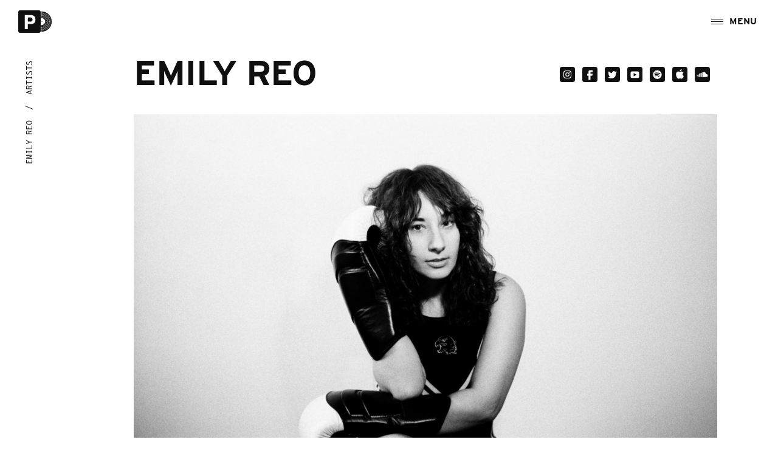

--- FILE ---
content_type: text/html; charset=UTF-8
request_url: https://www.carparkrecords.com/artists/emily-reo/
body_size: 12355
content:
<!DOCTYPE html>
<html lang="en-US">
<head>
	<meta charset="UTF-8">
	<meta name="viewport" content="width=device-width, initial-scale=1, shrink-to-fit=no">
	<link rel="profile" href="http://gmpg.org/xfn/11">
	<link rel="apple-touch-icon" sizes="180x180" href="https://www.carparkrecords.com/wp-content/themes/carparkrecords/assets/images/favicons/apple-touch-icon.png">
	<link rel="icon" type="image/png" sizes="32x32" href="https://www.carparkrecords.com/wp-content/themes/carparkrecords/assets/images/favicons/favicon-32x32.png">
	<link rel="icon" type="image/png" sizes="16x16" href="https://www.carparkrecords.com/wp-content/themes/carparkrecords/assets/images/favicons/favicon-16x16.png">
	<link rel="manifest" href="https://www.carparkrecords.com/wp-content/themes/carparkrecords/assets/images/favicons/site.webmanifest">
	<link rel="mask-icon" href="https://www.carparkrecords.com/wp-content/themes/carparkrecords/assets/images/favicons/safari-pinned-tab.svg" color="#000000">
	<meta name="msapplication-TileColor" content="#ffffff">
	<meta name="theme-color" content="#ffffff">
	<link rel="stylesheet" href="https://use.typekit.net/xwx6hxf.css">
	<link media="all" href="https://www.carparkrecords.com/wp-content/cache/autoptimize/css/autoptimize_4958b0e87ee8448a03a164bdd01ca6d2.css" rel="stylesheet"><title>Emily Reo &#8211; Carpark Records</title>
<meta name='robots' content='max-image-preview:large' />
<link rel='dns-prefetch' href='//www.carparkrecords.com' />
<link rel="alternate" title="oEmbed (JSON)" type="application/json+oembed" href="https://www.carparkrecords.com/wp-json/oembed/1.0/embed?url=https%3A%2F%2Fwww.carparkrecords.com%2Fartists%2Femily-reo%2F" />
<link rel="alternate" title="oEmbed (XML)" type="text/xml+oembed" href="https://www.carparkrecords.com/wp-json/oembed/1.0/embed?url=https%3A%2F%2Fwww.carparkrecords.com%2Fartists%2Femily-reo%2F&#038;format=xml" />



<link rel="https://api.w.org/" href="https://www.carparkrecords.com/wp-json/" /><link rel="canonical" href="https://www.carparkrecords.com/artists/emily-reo/" />
<link rel='shortlink' href='https://www.carparkrecords.com/?p=6325' />
	<!-- Meta Pixel Code -->
	<script>
	!function(f,b,e,v,n,t,s)
	{if(f.fbq)return;n=f.fbq=function(){n.callMethod?
	n.callMethod.apply(n,arguments):n.queue.push(arguments)};
	if(!f._fbq)f._fbq=n;n.push=n;n.loaded=!0;n.version='2.0';
	n.queue=[];t=b.createElement(e);t.async=!0;
	t.src=v;s=b.getElementsByTagName(e)[0];
	s.parentNode.insertBefore(t,s)}(window, document,'script',
	'https://connect.facebook.net/en_US/fbevents.js');
	fbq('init', '1963763923851837');
	fbq('track', 'PageView');
	</script>
	<noscript><img height="1" width="1" style="display:none"
	src="https://www.facebook.com/tr?id=1963763923851837&ev=PageView&noscript=1"
	/></noscript>
	<!-- End Meta Pixel Code -->

</head>

<body class="wp-singular artist-template-default single single-artist postid-6325 wp-theme-carparkrecords emily-reo">
<div class="site">
	<div class="site-header-bg position-fixed"></div>
	<a href="https://www.carparkrecords.com/" class="site-logo position-fixed d-flex align-items-center">
		<svg xmlns="http://www.w3.org/2000/svg" width="37" height="37" viewBox="0 0 37 37">
		  <path d="M36.9678,2.66051q-.019-.134-.048-.264l-.009-.042c-.016-.066-.034-.13-.053-.194s-.043-.133-.067-.20005q-.051-.136-.113-.264a3.00689,3.00689,0,0,0-.158-.285,2.919,2.919,0,0,0-.208-.292,2.88149,2.88149,0,0,0-.309-.32507,2.925,2.925,0,0,0-.48706-.35407,3.05213,3.05213,0,0,0-.273-.14,3.47032,3.47032,0,0,0-1.4372-.30005H3.20144a3.74779,3.74779,0,0,0-.67709.06q-.081.015-.16.033-.158.037-.30806.088t-.291.115a3.05213,3.05213,0,0,0-.273.14,2.93562,2.93562,0,0,0-.254.165,2.88565,2.88565,0,0,0-.54306.51407,2.92534,2.92534,0,0,0-.178.243,2.98086,2.98086,0,0,0-.153.26305,3.06682,3.06682,0,0,0-.128.282,3.24972,3.24972,0,0,0-.142.4551q-.023.1-.041.20005A3.73445,3.73445,0,0,0,0,3.19369V33.98352a3.66945,3.66945,0,0,0,.057.50009,3.33049,3.33049,0,0,0,.121.46707q.051.15009.115.29107a3.00951,3.00951,0,0,0,.221.4001,2.92523,2.92523,0,0,0,.178.243,2.89481,2.89481,0,0,0,.66708.60009,2.99969,2.99969,0,0,0,.40005.22q.07005.03205.143.061a3.14431,3.14431,0,0,0,.3.1A3.62121,3.62121,0,0,0,3.19543,37H33.79936a3.7361,3.7361,0,0,0,.67709-.06q.162-.03.316-.074t.3-.1a3.07953,3.07953,0,0,0,.28205-.128q.068-.035.134-.073a2.95915,2.95915,0,0,0,.254-.165c.046-.034.092-.069.136-.106.072-.059.141-.121.206-.186q.053-.053.1-.109c.052-.058.1-.119.149-.18106q.039-.05.075-.1c.046-.066.09-.133.13-.2s.073-.133.106-.2q.037-.076.07-.154c.029-.068.056-.13705.08-.208q.025-.07509.047-.152c.014-.048.026-.1.038-.146a3.65258,3.65258,0,0,0,.1-.84617V3.19564A3.77392,3.77392,0,0,0,36.9678,2.66051ZM27.88964,18.27144a5.75777,5.75777,0,0,1-.417,1.06618,5.12559,5.12559,0,0,1-.309.52311,4.98245,4.98245,0,0,1-.9291,1.02918q-.15205.128-.315.246a6.18131,6.18131,0,0,1-.98013.57311q-.163.077-.332.147a8.60389,8.60389,0,0,1-.90713.31408q-.327.094-.65709.161a14.03991,14.03991,0,0,1-2.79235.24705H15.66007v8.30156H10.83944V7.74137h9.95529a9.68422,9.68422,0,0,1,3.0494.44307,7.18813,7.18813,0,0,1,1.78423.85716,5.62632,5.62632,0,0,1,1.21216,1.10018q.119.145.228.3a5.73549,5.73549,0,0,1,.59306,1.06117q.087.20009.162.41811a7.17567,7.17567,0,0,1,.256.94018q.066.32508.113.65113.051.35107.082.70014a11.25343,11.25343,0,0,1-.38509,4.058ZM23.306,13.73466a2.51038,2.51038,0,0,0-2.13727-1.84734,4.41672,4.41672,0,0,0-.8821-.1h-.36705c-1.5522-.006-4.17455.014-4.25354.025v6.72527c1.71821,0,3.40544.075,5.08266-.023a2.64017,2.64017,0,0,0,2.63135-2.32044,6.73408,6.73408,0,0,0,.04-1.87237A3.8524,3.8524,0,0,0,23.306,13.73466Z"/>
		</svg>
		<svg class="logo-vinyl" xmlns="http://www.w3.org/2000/svg" width="17" height="32.5" viewBox="0 0 17 32.5">
		  <path d="M6.93367,22.295a8.63123,8.63123,0,0,0,0-12.091A8.32663,8.32663,0,0,0,.96745,7.70036,8.49426,8.49426,0,0,0,.0953,7.7452v1.083a7.39287,7.39287,0,0,1,.87215-.05181,7.279,7.279,0,0,1,5.21109,2.19185,7.55261,7.55261,0,0,1,0,10.56964A7.279,7.279,0,0,1,.96745,23.72971,7.40572,7.40572,0,0,1,.0953,23.6779v1.083a8.49426,8.49426,0,0,0,.87215.04484A8.32693,8.32693,0,0,0,6.93367,22.295Zm.998,1.01219a10.086,10.086,0,0,0,0-14.11543A9.75455,9.75455,0,0,0,.96649,6.2726q-.4365,0-.87215.03983v1.075q.43172-.04287.87215-.04284a8.6725,8.6725,0,0,1,6.214,2.60829,8.9882,8.9882,0,0,1,0,12.59312,8.6735,8.6735,0,0,1-6.214,2.6083q-.43956,0-.87215-.04284v1.075A9.758,9.758,0,0,0,7.93166,23.30718ZM5.93472,21.28274a7.19374,7.19374,0,0,0,0-10.06253A6.935,6.935,0,0,0,.96745,9.135a7.05791,7.05791,0,0,0-.87215.05378v1.62992A5.40193,5.40193,0,0,1,.96745,10.747a5.46976,5.46976,0,0,1,5.43332,5.5055h0A5.46977,5.46977,0,0,1,.96745,21.758h0a5.394,5.394,0,0,1-.87215-.07172v1.62991a7.05792,7.05792,0,0,0,.87215.05379A6.93506,6.93506,0,0,0,5.93472,21.28274Zm2.99589,3.03673a11.53317,11.53317,0,0,0,0-16.13991A11.11537,11.11537,0,0,0,.96649,4.837q-.43857,0-.87215.03387v1.085A10.10566,10.10566,0,0,1,8.17945,8.94472a10.44508,10.44508,0,0,1,0,14.61756A10.10131,10.10131,0,0,1,.96649,26.585q-.4365,0-.87215-.03786v1.08495Q.527,27.665.96649,27.666A11.11547,11.11547,0,0,0,8.93061,24.31947ZM.96354,0C.64008,0,.31854.011,0,.02992A4.75147,4.75147,0,0,1,.09146.96345v.6914A14.3006,14.3006,0,0,1,11.17246,5.905a14.78351,14.78351,0,0,1,0,20.69A14.2984,14.2984,0,0,1,.9636,30.87306c-.295,0-.58109-.01-.87214-.02791v.69042A4.76082,4.76082,0,0,1,0,32.47008C.31854,32.489.64008,32.5.96354,32.5A16.144,16.144,0,0,0,17,16.25052,16.14408,16.14408,0,0,0,.96456,0Zm9.965,26.34488a14.42554,14.42554,0,0,0,0-20.18684A13.95766,13.95766,0,0,0,.0953,2.01149v1.077A12.9029,12.9029,0,0,1,10.17735,6.91821a13.3384,13.3384,0,0,1,0,18.66547,12.89851,12.89851,0,0,1-9.2099,3.85965q-.4365,0-.87215-.02992v1.078A13.95769,13.95769,0,0,0,10.92852,26.34488Zm-.999-1.01423a12.97934,12.97934,0,0,0,0-18.16337,12.55192,12.55192,0,0,0-8.96211-3.756q-.4365,0-.87215.03089v1.072q.43261-.03183.87215-.03289A11.46108,11.46108,0,0,1,9.17936,7.92739a11.89223,11.89223,0,0,1,0,16.63805A11.46116,11.46116,0,0,1,.96745,28.01159q-.43857,0-.87215-.0329v1.072A12.55687,12.55687,0,0,0,9.92956,25.33065ZM.855,15.76564a.49041.49041,0,0,1,.59024.36962.49745.49745,0,0,1-.36478.59807.4904.4904,0,0,1-.59023-.36962A.49744.49744,0,0,1,.855,15.76564Z"/>
		</svg>
	</a>
	<a href="#" class="js-menu-trigger menu-trigger d-flex align-items-center position-fixed">
		<span class="menu-trigger--bars">
			<span class="menu-bar--top"></span>
			<span class="menu-bar--mid"></span>
			<span class="menu-bar--mid-2"></span>
			<span class="menu-bar--btm"></span>
		</span>
		<span class="menu-trigger--label"></span>
	</a>
	<div class="slideout-menu--bg js-menu-trigger position-fixed"></div>
	<div class="slideout-menu text-uppercase d-flex flex-column justify-content-between">
		<div class="slideout-menu--inner menu-spacer f-mono"><span class="invisible">Menu</span></div>
		<div class="slideout-menu--inner">
			<a href="https://www.carparkrecords.com/" class="menu-logo d-flex align-items-center justify-content-center d-md-none">
				<svg xmlns="http://www.w3.org/2000/svg" width="37" height="37" viewBox="0 0 37 37">
				  <path d="M36.9678,2.66051q-.019-.134-.048-.264l-.009-.042c-.016-.066-.034-.13-.053-.194s-.043-.133-.067-.20005q-.051-.136-.113-.264a3.00689,3.00689,0,0,0-.158-.285,2.919,2.919,0,0,0-.208-.292,2.88149,2.88149,0,0,0-.309-.32507,2.925,2.925,0,0,0-.48706-.35407,3.05213,3.05213,0,0,0-.273-.14,3.47032,3.47032,0,0,0-1.4372-.30005H3.20144a3.74779,3.74779,0,0,0-.67709.06q-.081.015-.16.033-.158.037-.30806.088t-.291.115a3.05213,3.05213,0,0,0-.273.14,2.93562,2.93562,0,0,0-.254.165,2.88565,2.88565,0,0,0-.54306.51407,2.92534,2.92534,0,0,0-.178.243,2.98086,2.98086,0,0,0-.153.26305,3.06682,3.06682,0,0,0-.128.282,3.24972,3.24972,0,0,0-.142.4551q-.023.1-.041.20005A3.73445,3.73445,0,0,0,0,3.19369V33.98352a3.66945,3.66945,0,0,0,.057.50009,3.33049,3.33049,0,0,0,.121.46707q.051.15009.115.29107a3.00951,3.00951,0,0,0,.221.4001,2.92523,2.92523,0,0,0,.178.243,2.89481,2.89481,0,0,0,.66708.60009,2.99969,2.99969,0,0,0,.40005.22q.07005.03205.143.061a3.14431,3.14431,0,0,0,.3.1A3.62121,3.62121,0,0,0,3.19543,37H33.79936a3.7361,3.7361,0,0,0,.67709-.06q.162-.03.316-.074t.3-.1a3.07953,3.07953,0,0,0,.28205-.128q.068-.035.134-.073a2.95915,2.95915,0,0,0,.254-.165c.046-.034.092-.069.136-.106.072-.059.141-.121.206-.186q.053-.053.1-.109c.052-.058.1-.119.149-.18106q.039-.05.075-.1c.046-.066.09-.133.13-.2s.073-.133.106-.2q.037-.076.07-.154c.029-.068.056-.13705.08-.208q.025-.07509.047-.152c.014-.048.026-.1.038-.146a3.65258,3.65258,0,0,0,.1-.84617V3.19564A3.77392,3.77392,0,0,0,36.9678,2.66051ZM27.88964,18.27144a5.75777,5.75777,0,0,1-.417,1.06618,5.12559,5.12559,0,0,1-.309.52311,4.98245,4.98245,0,0,1-.9291,1.02918q-.15205.128-.315.246a6.18131,6.18131,0,0,1-.98013.57311q-.163.077-.332.147a8.60389,8.60389,0,0,1-.90713.31408q-.327.094-.65709.161a14.03991,14.03991,0,0,1-2.79235.24705H15.66007v8.30156H10.83944V7.74137h9.95529a9.68422,9.68422,0,0,1,3.0494.44307,7.18813,7.18813,0,0,1,1.78423.85716,5.62632,5.62632,0,0,1,1.21216,1.10018q.119.145.228.3a5.73549,5.73549,0,0,1,.59306,1.06117q.087.20009.162.41811a7.17567,7.17567,0,0,1,.256.94018q.066.32508.113.65113.051.35107.082.70014a11.25343,11.25343,0,0,1-.38509,4.058ZM23.306,13.73466a2.51038,2.51038,0,0,0-2.13727-1.84734,4.41672,4.41672,0,0,0-.8821-.1h-.36705c-1.5522-.006-4.17455.014-4.25354.025v6.72527c1.71821,0,3.40544.075,5.08266-.023a2.64017,2.64017,0,0,0,2.63135-2.32044,6.73408,6.73408,0,0,0,.04-1.87237A3.8524,3.8524,0,0,0,23.306,13.73466Z" fill="#fff"/>
				</svg>
				<svg class="logo-vinyl" xmlns="http://www.w3.org/2000/svg" width="17" height="32.5" viewBox="0 0 17 32.5">
				  <path d="M6.93367,22.295a8.63123,8.63123,0,0,0,0-12.091A8.32663,8.32663,0,0,0,.96745,7.70036,8.49426,8.49426,0,0,0,.0953,7.7452v1.083a7.39287,7.39287,0,0,1,.87215-.05181,7.279,7.279,0,0,1,5.21109,2.19185,7.55261,7.55261,0,0,1,0,10.56964A7.279,7.279,0,0,1,.96745,23.72971,7.40572,7.40572,0,0,1,.0953,23.6779v1.083a8.49426,8.49426,0,0,0,.87215.04484A8.32693,8.32693,0,0,0,6.93367,22.295Zm.998,1.01219a10.086,10.086,0,0,0,0-14.11543A9.75455,9.75455,0,0,0,.96649,6.2726q-.4365,0-.87215.03983v1.075q.43172-.04287.87215-.04284a8.6725,8.6725,0,0,1,6.214,2.60829,8.9882,8.9882,0,0,1,0,12.59312,8.6735,8.6735,0,0,1-6.214,2.6083q-.43956,0-.87215-.04284v1.075A9.758,9.758,0,0,0,7.93166,23.30718ZM5.93472,21.28274a7.19374,7.19374,0,0,0,0-10.06253A6.935,6.935,0,0,0,.96745,9.135a7.05791,7.05791,0,0,0-.87215.05378v1.62992A5.40193,5.40193,0,0,1,.96745,10.747a5.46976,5.46976,0,0,1,5.43332,5.5055h0A5.46977,5.46977,0,0,1,.96745,21.758h0a5.394,5.394,0,0,1-.87215-.07172v1.62991a7.05792,7.05792,0,0,0,.87215.05379A6.93506,6.93506,0,0,0,5.93472,21.28274Zm2.99589,3.03673a11.53317,11.53317,0,0,0,0-16.13991A11.11537,11.11537,0,0,0,.96649,4.837q-.43857,0-.87215.03387v1.085A10.10566,10.10566,0,0,1,8.17945,8.94472a10.44508,10.44508,0,0,1,0,14.61756A10.10131,10.10131,0,0,1,.96649,26.585q-.4365,0-.87215-.03786v1.08495Q.527,27.665.96649,27.666A11.11547,11.11547,0,0,0,8.93061,24.31947ZM.96354,0C.64008,0,.31854.011,0,.02992A4.75147,4.75147,0,0,1,.09146.96345v.6914A14.3006,14.3006,0,0,1,11.17246,5.905a14.78351,14.78351,0,0,1,0,20.69A14.2984,14.2984,0,0,1,.9636,30.87306c-.295,0-.58109-.01-.87214-.02791v.69042A4.76082,4.76082,0,0,1,0,32.47008C.31854,32.489.64008,32.5.96354,32.5A16.144,16.144,0,0,0,17,16.25052,16.14408,16.14408,0,0,0,.96456,0Zm9.965,26.34488a14.42554,14.42554,0,0,0,0-20.18684A13.95766,13.95766,0,0,0,.0953,2.01149v1.077A12.9029,12.9029,0,0,1,10.17735,6.91821a13.3384,13.3384,0,0,1,0,18.66547,12.89851,12.89851,0,0,1-9.2099,3.85965q-.4365,0-.87215-.02992v1.078A13.95769,13.95769,0,0,0,10.92852,26.34488Zm-.999-1.01423a12.97934,12.97934,0,0,0,0-18.16337,12.55192,12.55192,0,0,0-8.96211-3.756q-.4365,0-.87215.03089v1.072q.43261-.03183.87215-.03289A11.46108,11.46108,0,0,1,9.17936,7.92739a11.89223,11.89223,0,0,1,0,16.63805A11.46116,11.46116,0,0,1,.96745,28.01159q-.43857,0-.87215-.0329v1.072A12.55687,12.55687,0,0,0,9.92956,25.33065ZM.855,15.76564a.49041.49041,0,0,1,.59024.36962.49745.49745,0,0,1-.36478.59807.4904.4904,0,0,1-.59023-.36962A.49744.49744,0,0,1,.855,15.76564Z" fill="#fff"/>
				</svg>
			</a>
			<nav class="site-navigation">
				<div class="menu-main-menu-container"><ul id="menu-main-menu" class="nav-menu site-menu"><li id="menu-item-7999" class="menu-item menu-item-type-post_type_archive menu-item-object-artist menu-artists menu-item-7999"><a href="https://www.carparkrecords.com/artists/">Artists</a></li>
<li id="menu-item-8015" class="menu-item menu-item-type-post_type_archive menu-item-object-article menu-news menu-item-8015"><a href="https://www.carparkrecords.com/news/">News</a></li>
<li id="menu-item-8000" class="menu-item menu-item-type-custom menu-item-object-custom menu-store menu-item-8000"><a href="https://store.carparkrecords.com/">Store</a></li>
<li id="menu-item-8001" class="menu-item menu-item-type-post_type menu-item-object-page menu-tours menu-item-8001"><a href="https://www.carparkrecords.com/tours/">Tours</a></li>
</ul></div>			</nav>
			<ul class="social-links d-flex">

		<li>
		<a href="http://instagram.com/carparkrecords" target="_blank">
			<svg xmlns="http://www.w3.org/2000/svg" width="25" height="25" viewBox="0 0 25 25"><g transform="translate(-764 -5647.25)"><path d="M1007.293-1564.144a2.193,2.193,0,0,0-2.194,2.192,2.193,2.193,0,0,0,2.194,2.191,2.193,2.193,0,0,0,2.2-2.191A2.194,2.194,0,0,0,1007.293-1564.144Z" transform="translate(-230.791 7221.703)"/><path d="M1011.923-1566.335a2.04,2.04,0,0,0-.492-.755,2.023,2.023,0,0,0-.756-.49,3.6,3.6,0,0,0-1.222-.227c-.692-.03-.9-.038-2.66-.038s-1.966.008-2.66.038a3.609,3.609,0,0,0-1.221.227,2.052,2.052,0,0,0-.757.49,1.994,1.994,0,0,0-.494.755,3.591,3.591,0,0,0-.226,1.22c-.031.691-.039.9-.039,2.656s.008,1.963.039,2.656a3.6,3.6,0,0,0,.226,1.22,2.053,2.053,0,0,0,.491.755,2.038,2.038,0,0,0,.756.49,3.589,3.589,0,0,0,1.222.226c.692.031.9.039,2.66.039s1.966-.008,2.66-.039a3.6,3.6,0,0,0,1.222-.226,2.184,2.184,0,0,0,1.251-1.248,3.615,3.615,0,0,0,.226-1.22c.031-.694.039-.9.039-2.654s-.008-1.962-.039-2.656A3.63,3.63,0,0,0,1011.923-1566.335Zm-5.136,7.249a3.381,3.381,0,0,1-3.383-3.378,3.381,3.381,0,0,1,3.383-3.378,3.382,3.382,0,0,1,3.384,3.378A3.381,3.381,0,0,1,1006.787-1559.086Zm3.518-6.1a.789.789,0,0,1-.79-.789.788.788,0,0,1,.79-.788.789.789,0,0,1,.79.788A.79.79,0,0,1,1010.3-1565.186Z" transform="translate(-230.284 7222.215)"/><path d="M1014.307-1576.106h-17.3a3.847,3.847,0,0,0-3.851,3.844v17.311a3.848,3.848,0,0,0,3.851,3.845h17.3a3.848,3.848,0,0,0,3.851-3.845v-17.31A3.848,3.848,0,0,0,1014.307-1576.106Zm-2.1,15.211a4.818,4.818,0,0,1-.306,1.6,3.367,3.367,0,0,1-1.927,1.924,4.821,4.821,0,0,1-1.6.306c-.7.03-.926.038-2.715.038s-2.012-.008-2.714-.038a4.836,4.836,0,0,1-1.6-.306,3.242,3.242,0,0,1-1.165-.758,3.248,3.248,0,0,1-.762-1.166,4.806,4.806,0,0,1-.306-1.6c-.031-.7-.039-.925-.039-2.71s.008-2.009.042-2.713a4.81,4.81,0,0,1,.306-1.594,3.237,3.237,0,0,1,.76-1.164,3.217,3.217,0,0,1,1.168-.76,4.821,4.821,0,0,1,1.6-.306c.7-.03.926-.038,2.714-.038s2.012.008,2.717.041a4.835,4.835,0,0,1,1.6.306,3.259,3.259,0,0,1,1.165.758,3.219,3.219,0,0,1,.761,1.167,4.79,4.79,0,0,1,.306,1.594c.031.7.034.925.034,2.711S1012.235-1561.6,1012.2-1560.9Z" transform="translate(-229.158 7223.356)"/></g></svg>
		</a>
	</li>
	
		<li>
		<a href="https://www.facebook.com/carparkrecords" target="_blank">
			<svg xmlns="http://www.w3.org/2000/svg" width="25" height="25" viewBox="0 0 25 25">
			  <path d="M21.14953,0H3.85047A3.84848,3.84848,0,0,0,0,3.8442V21.1558A3.84737,3.84737,0,0,0,3.85047,25H21.14953A3.84737,3.84737,0,0,0,25,21.1558V3.8452A3.84845,3.84845,0,0,0,21.14953,0Zm-4.0904,8.824H13.614v2.30488h3.44413l-.56775,3.3997H13.614v6.83723H10.20875V14.52862H7.93788v-3.3997h2.27087V7.70271a2.28008,2.28008,0,0,1,2.28109-2.27737h4.56729Z"/>
			</svg>
		</a>
	</li>
	
		<li>
		<a href="https://twitter.com/carparkrecords" target="_blank">
			<svg xmlns="http://www.w3.org/2000/svg" width="25" height="25" viewBox="0 0 25 25">
			  <path d="M21.14953,0H3.85047A3.84952,3.84952,0,0,0,0,3.84435v17.3113A3.84745,3.84745,0,0,0,3.85047,25H21.14953A3.84745,3.84745,0,0,0,25,21.15565V3.84435A3.84856,3.84856,0,0,0,21.14953,0ZM19.14415,9.41775c-.03066.03969-.03677.052-.048.06732-.04188.06322-.09285.14062-.80157,1.08466a1.33548,1.33548,0,0,0-.24917.86751,8.19044,8.19044,0,0,1-.44921,3.302,5.83813,5.83813,0,0,1-1.57037,2.32339A6.93845,6.93845,0,0,1,12.737,18.65a10.11416,10.11416,0,0,1-2.05337.20384A12.35432,12.35432,0,0,1,8.78645,18.704a8.90028,8.90028,0,0,1-2.59556-.944l-.84857-.46282.919-.30588c1.00375-.32928,1.61438-.53424,2.37-.85432a3.15036,3.15036,0,0,1-1.62148-1.87575l-.21438-.64737.17562.02651a3.21183,3.21183,0,0,1-.39923-.49143,3.01422,3.01422,0,0,1-.51054-1.79326l.04088-.56473.339.13055A3.13684,3.13684,0,0,1,6.1348,10.061a3.26756,3.26756,0,0,1,.34925-2.20106l.295-.54133.39512.473a7.26681,7.26681,0,0,0,4.70925,2.65056,2.71875,2.71875,0,0,1,1.309-2.7974,3.424,3.424,0,0,1,1.98594-.48633,3.16811,3.16811,0,0,1,1.94929.8023,6.70693,6.70693,0,0,0,.7147-.23757c.15618-.05812.33292-.12544.55653-.20384l.81691-.28137-.533,1.521.10931-.0071.874-.0397Z"/>
			</svg>
		</a>
	</li>
	
		<li>
		<a href="http://www.youtube.com/user/CarparkRecords" target="_blank">
			<svg xmlns="http://www.w3.org/2000/svg" width="25" height="25" viewBox="0 0 25 25">
			  <path d="M10.43676,15.7282l4.9565-2.84121-4.9565-2.75247ZM21.14938,0H3.85062A3.84863,3.84863,0,0,0,0,3.84435v17.3113A3.84752,3.84752,0,0,0,3.85062,25H21.14938A3.84752,3.84752,0,0,0,25,21.15565V3.84435A3.84863,3.84863,0,0,0,21.14938,0ZM19.52983,16.18482a2.05986,2.05986,0,0,1-2.05956,2.0562H7.52973a2.05986,2.05986,0,0,1-2.05956-2.0562V9.60529A2.05987,2.05987,0,0,1,7.52973,7.54908h9.94054a2.05987,2.05987,0,0,1,2.05956,2.05621Z"/>
			</svg>
		</a>
	</li>
	
		<li>
		<a href="http://open.spotify.com/user/carparkrecords" target="_blank">
			<svg xmlns="http://www.w3.org/2000/svg" width="25" height="25" viewBox="0 0 25 25">
			  <path d="M17.23853,10.73542a12.16027,12.16027,0,0,0-5.93574-1.38029,12.06791,12.06791,0,0,0-3.40238.44039.67808.67808,0,0,0-.50134.683.67132.67132,0,0,0,.65852.68393l.01745.00012a1.52855,1.52855,0,0,0,.36758-.07852,11.07923,11.07923,0,0,1,2.85918-.34358,10.88814,10.88814,0,0,1,5.25777,1.204.67756.67756,0,0,0,.36858.11013.66937.66937,0,0,0,.677-.66165v-.00809A.68093.68093,0,0,0,17.23853,10.73542Zm-.969,2.39563A10.10082,10.10082,0,0,0,11.15176,11.813a9.92159,9.92159,0,0,0-2.8254.39148.57.57,0,0,0-.44524.59744.56013.56013,0,0,0,.55955.56073h0a1.17578,1.17578,0,0,0,.34814-.08052,9.12067,9.12067,0,0,1,2.33939-.29865,9.09934,9.09934,0,0,1,4.55114,1.14995.651.651,0,0,0,.35949.12431.557.557,0,0,0,.55854-.55562v-.004A.587.587,0,0,0,16.26955,13.13105Zm-.85064,2.097a7.975,7.975,0,0,0-4.16823-1.07952,11.932,11.932,0,0,0-2.68354.31708.45485.45485,0,0,0-.389.49141.44571.44571,0,0,0,.442.4496h.01135a2.18793,2.18793,0,0,0,.35325-.07031,11.20736,11.20736,0,0,1,2.26074-.24776,7.20067,7.20067,0,0,1,3.70864.9572.54112.54112,0,0,0,.30639.10191.44588.44588,0,0,0,.44524-.44649v-.001A.475.475,0,0,0,15.41891,15.22806ZM21.14938,0H3.85062A3.84856,3.84856,0,0,0,0,3.8442V21.1558A3.84744,3.84744,0,0,0,3.85062,25H21.14938A3.84744,3.84744,0,0,0,25,21.1558V3.8452A3.84941,3.84941,0,0,0,21.14938,0ZM12.49844,19.90916a7.16018,7.16018,0,0,1-7.16613-7.15431v-.001a7.15918,7.15918,0,0,1,7.16426-7.15418h.00187a7.15376,7.15376,0,1,1,.00013,14.30749Z"/>
			</svg>
		</a>
	</li>
	
		<li>
		<a href="http://applemusic.com/carparkrecords" target="_blank">
			<svg xmlns="http://www.w3.org/2000/svg" width="25" height="25" viewBox="0 0 25 25">
			  <path d="M21.14953,0H3.85047A3.84952,3.84952,0,0,0,0,3.84435v17.3113A3.84745,3.84745,0,0,0,3.85047,25H21.14953A3.84745,3.84745,0,0,0,25,21.15565V3.84435A3.84856,3.84856,0,0,0,21.14953,0ZM15.39776,4.0085a3.05942,3.05942,0,0,1-2.68805,3.39174q-.1062.01233-.21276.0173a3.29443,3.29443,0,0,1,2.90081-3.411Zm-.237,15.51505a2.98689,2.98689,0,0,1-1.2559-.30589,2.55615,2.55615,0,0,0-1.12315-.26917,2.87517,2.87517,0,0,0-.88522.23956,4.3567,4.3567,0,0,1-1.53161.35778H10.3506c-2.31687-.01432-4.23238-4.73439-4.23238-7.13618,0-3.928,2.95092-4.79138,4.0843-4.79138a4.71893,4.71893,0,0,1,1.54183.37819,3.44913,3.44913,0,0,0,.88123.25287,2.76427,2.76427,0,0,0,.63206-.20384,5.063,5.063,0,0,1,1.9043-.45982h0a3.90651,3.90651,0,0,1,3.26738,1.6474l.23795.35778-.34314.259a2.88,2.88,0,0,0-1.38354,2.37528,2.67948,2.67948,0,0,0,1.499,2.47832c.2155.12943.437.262.437.55353.00611.18879-1.51216,4.26461-3.7156,4.26461Z"/>
			</svg>
		</a>
	</li>
	
		<li>
		<a href="http://soundcloud.com/carparkrecords" target="_blank">
			<svg xmlns="http://www.w3.org/2000/svg" width="25" height="25" viewBox="0 0 25 25">
			  <path d="M21.14953,0H3.85047A3.84952,3.84952,0,0,0,0,3.84435v17.3113A3.84745,3.84745,0,0,0,3.85047,25H21.14953A3.84745,3.84745,0,0,0,25,21.15565V3.84435A3.84856,3.84856,0,0,0,21.14953,0ZM3.76471,15.55176a.07346.07346,0,0,1-.06842.06932.06121.06121,0,0,1-.06943-.05177.05933.05933,0,0,1,0-.01755L3.489,14.49759,3.62686,13.42a.07256.07256,0,0,1,.06943-.06931.06023.06023,0,0,1,.06855.05052.05922.05922,0,0,1-.00013.01879L3.926,14.49759Zm.66672.64226a.07347.07347,0,0,1-.06943.06832.06022.06022,0,0,1-.0693-.04952.05929.05929,0,0,1-.00012-.0188l-.18385-1.6963.18385-1.74223a.0725.0725,0,0,1,.06942-.06832.06021.06021,0,0,1,.0693.04952.05929.05929,0,0,1,.00013.0188l.20416,1.74223Zm.73514.29768a.09236.09236,0,0,1-.18472,0l-.16029-1.99411.16029-2.06342a.09236.09236,0,0,1,.18472,0l.18385,2.06342Zm.73415.06931a.10824.10824,0,0,1-.11442.11424c-.06943,0-.09186-.04592-.11442-.11424l-.1603-2.0389.1603-2.10823a.10824.10824,0,0,1,.11442-.11424c.06942,0,.09186.04592.11442.11424l.18273,2.10823Zm.73415.0234a.12852.12852,0,0,1-.11443.13664c-.06942,0-.11442-.04592-.11442-.13664L6.24573,14.521,6.406,12.5504a.12751.12751,0,0,1,.11442-.13664c.06943,0,.11443.04592.11443.13664L6.79516,14.521Zm.826,0c0,.09072-.11442.13664-.18384.13664s-.16029-.06932-.16029-.13664L6.95644,14.521l.13786-3.2082a.13264.13264,0,0,1,.12751-.13763h.00935a.14791.14791,0,0,1,.13785.13763l.20417,3.2082Zm.68928-.0234a.17244.17244,0,0,1-.16029.16.15613.15613,0,0,1-.16029-.15182V16.561l-.13786-2.0623.13786-3.94329a.15609.15609,0,0,1,.15206-.16h.00823c.09086,0,.13686.06931.16029.16l.16029,3.94329Zm.68928-.0224a.17753.17753,0,0,1-.1603.18244.16319.16319,0,0,1-.16241-.164l.00113-.01842-.11443-2.0389.11443-4.26336a.17737.17737,0,0,1,.16128-.18356.16426.16426,0,0,1,.16142.167l-.00112.01656.11442,4.26336Zm.78013,0a.18055.18055,0,0,1-.17873.18244H9.43572a.19676.19676,0,0,1-.18273-.18244l-.11542-2.0175.11542-4.401a.18057.18057,0,0,1,.17762-.18355h.00511a.19784.19784,0,0,1,.18384.18355l.13786,4.3786Zm.78014-.02339a.20394.20394,0,0,1-.20416.20384.21745.21745,0,0,1-.20417-.20384L9.877,14.52111,9.99137,10.213a.20417.20417,0,0,1,.40833,0l.11443,4.28165Zm.73415-.0234a.22647.22647,0,0,1-.20416.22935.21227.21227,0,0,1-.20479-.21939l.00062-.01-.09186-1.9941.09186-4.12573a.21209.21209,0,0,1,.1942-.22873l.01-.00062a.21119.21119,0,0,1,.20491.21728l-.00075.01207.09186,4.12573Zm.919,0a.293.293,0,0,1-.27571.25287.27134.27134,0,0,1-.25327-.25287L11.432,14.52024l.06942-4.927a.23564.23564,0,0,1,.21775-.25225l.012-.00062a.25091.25091,0,0,1,.22972.25287l.16029,4.927Zm.68928-.04592a.27134.27134,0,0,1-.25328.25287.25515.25515,0,0,1-.25215-.25287l-.09186-1.94818.09186-5.36333a.25272.25272,0,1,1,.50543,0l.11442,5.36333Zm6.56556.27527H13.18124a.25293.25293,0,0,1-.20417-.27527V8.88263a.2427.2427,0,0,1,.18385-.27527,3.62533,3.62533,0,0,1,1.39986-.27527,4.03723,4.03723,0,0,1,3.90257,3.828,2.08749,2.08749,0,0,1,.84957-.18356,2.32485,2.32485,0,0,1,2.227,2.38449,2.28915,2.28915,0,0,1-2.219,2.35761l-.01347.00038Z"/>
			</svg>
		</a>
	</li>
	
		<li>
		<a href="https://www.tiktok.com/@carpark.records" target="_blank">
			<svg xmlns="http://www.w3.org/2000/svg" width="24.999" height="25" viewBox="0 0 24.999 25"><path d="M-3024.847-206h-17.3a3.853,3.853,0,0,1-3.85-3.844v-17.311a3.854,3.854,0,0,1,3.849-3.845h17.3a3.854,3.854,0,0,1,3.85,3.845v17.311A3.851,3.851,0,0,1-3024.847-206Zm-9.863-14.631a5.189,5.189,0,0,0-4.657,2.53,5.058,5.058,0,0,0,.139,4.881,4.415,4.415,0,0,0,3.8,2.22,4.7,4.7,0,0,0,3.362-1.462,5.779,5.779,0,0,0,1.531-4.146v-4.478a5.774,5.774,0,0,0,3.051,1.033c.137,0,.276-.007.415-.02v-2.394c-2.037-.133-3.248-1.355-3.5-3.533v0h-2.479v8.96a3.774,3.774,0,0,1-.713,2.9,1.965,1.965,0,0,1-1.46.631,2.324,2.324,0,0,1-2.292-1.917,2.027,2.027,0,0,1,1.611-2.389,7.4,7.4,0,0,1,1.193-.292v-2.525Z" transform="translate(3046 231)" fill="#fff"/></svg>
		</a>
	</li>
	
		<li>
		<a href="https://carparkrecords.bandcamp.com/" target="_blank">
			<svg xmlns="http://www.w3.org/2000/svg" width="24.999" height="25" viewBox="0 0 24.999 25"><path d="M-3024.847-206h-17.3a3.854,3.854,0,0,1-3.85-3.844v-17.311a3.853,3.853,0,0,1,3.848-3.845h17.3a3.854,3.854,0,0,1,3.85,3.845v17.311A3.851,3.851,0,0,1-3024.847-206Zm-.679-14.127a2.2,2.2,0,0,0-2.218,2.5,2.155,2.155,0,0,0,2.183,2.4,1.964,1.964,0,0,0,2.06-1.871h-.991a1.086,1.086,0,0,1-1.069,1.062c-.879,0-1.191-.858-1.191-1.593,0-1.471.773-1.691,1.235-1.691a.961.961,0,0,1,1.026.873h.991A1.832,1.832,0,0,0-3025.526-220.127Zm-6.134,4.137h.017a1.556,1.556,0,0,0,1.556.765c.895,0,1.939-.636,1.939-2.429a2.814,2.814,0,0,0-.521-1.746,1.923,1.923,0,0,0-1.583-.728,1.619,1.619,0,0,0-1.339.729h-.018v-2.375h-8.419l-3.472,6.41h7.435l3.466-6.4v6.412h.94v-.638Zm1.278-.045c-.766,0-1.261-.643-1.261-1.637,0-1.046.459-1.646,1.26-1.646.854,0,1.243.853,1.243,1.646S-3029.466-216.035-3030.382-216.035Z" transform="translate(3046 231)" fill="#fff"/></svg>
		</a>
	</li>
	
</ul>
			<div class="contact-subscribe f-mono d-flex justify-content-between d-md-block">
				<a href="https://www.carparkrecords.com/contact" class="link-underline link-underline--light">Contact</a>
				<a href="https://manage.kmail-lists.com/subscriptions/subscribe?a=WRhxjY&g=WQy7iP" target="_blank" class="link-underline link-underline--light">Subscribe</a>
			</div>
		</div>
		<div class="slideout-menu--inner">
			<div class="copyright f-mono">
				&copy; 2026 CARPARK RECORDS
			</div>
		</div>
	</div>

	<div class="site-main">

	

	
				<div class="breadcrumb f-mono text-uppercase position-absolute d-none d-lg-block">Emily Reo<span>/</span><a class="text-decoration-none" href="https://www.carparkrecords.com/artists">Artists</a></div>
		<article id="post-6325" class="post-6325 artist type-artist status-publish hentry tag-emily-reo artist-category-current">
			<section class="artist-section--top">
				<div class="container-fluid">
					<div class="row">
						<div class="col col-12">
							<header class="page-header d-lg-flex justify-content-between">
								<div class="f-mono d-lg-none text-center" style="font-size: 14px; margin-bottom:2px;">ARTISTS</div>
								<h1 class="page-title section-title text-center text-lg-left">Emily Reo</h1>
								<ul class="social-links d-none d-lg-flex">
																		<li>
										<a href="https://www.instagram.com/emilyreo/" target="_blank">
											<svg xmlns="http://www.w3.org/2000/svg" width="25" height="25" viewBox="0 0 25 25"><g transform="translate(-764 -5647.25)"><path d="M1007.293-1564.144a2.193,2.193,0,0,0-2.194,2.192,2.193,2.193,0,0,0,2.194,2.191,2.193,2.193,0,0,0,2.2-2.191A2.194,2.194,0,0,0,1007.293-1564.144Z" transform="translate(-230.791 7221.703)"/><path d="M1011.923-1566.335a2.04,2.04,0,0,0-.492-.755,2.023,2.023,0,0,0-.756-.49,3.6,3.6,0,0,0-1.222-.227c-.692-.03-.9-.038-2.66-.038s-1.966.008-2.66.038a3.609,3.609,0,0,0-1.221.227,2.052,2.052,0,0,0-.757.49,1.994,1.994,0,0,0-.494.755,3.591,3.591,0,0,0-.226,1.22c-.031.691-.039.9-.039,2.656s.008,1.963.039,2.656a3.6,3.6,0,0,0,.226,1.22,2.053,2.053,0,0,0,.491.755,2.038,2.038,0,0,0,.756.49,3.589,3.589,0,0,0,1.222.226c.692.031.9.039,2.66.039s1.966-.008,2.66-.039a3.6,3.6,0,0,0,1.222-.226,2.184,2.184,0,0,0,1.251-1.248,3.615,3.615,0,0,0,.226-1.22c.031-.694.039-.9.039-2.654s-.008-1.962-.039-2.656A3.63,3.63,0,0,0,1011.923-1566.335Zm-5.136,7.249a3.381,3.381,0,0,1-3.383-3.378,3.381,3.381,0,0,1,3.383-3.378,3.382,3.382,0,0,1,3.384,3.378A3.381,3.381,0,0,1,1006.787-1559.086Zm3.518-6.1a.789.789,0,0,1-.79-.789.788.788,0,0,1,.79-.788.789.789,0,0,1,.79.788A.79.79,0,0,1,1010.3-1565.186Z" transform="translate(-230.284 7222.215)"/><path d="M1014.307-1576.106h-17.3a3.847,3.847,0,0,0-3.851,3.844v17.311a3.848,3.848,0,0,0,3.851,3.845h17.3a3.848,3.848,0,0,0,3.851-3.845v-17.31A3.848,3.848,0,0,0,1014.307-1576.106Zm-2.1,15.211a4.818,4.818,0,0,1-.306,1.6,3.367,3.367,0,0,1-1.927,1.924,4.821,4.821,0,0,1-1.6.306c-.7.03-.926.038-2.715.038s-2.012-.008-2.714-.038a4.836,4.836,0,0,1-1.6-.306,3.242,3.242,0,0,1-1.165-.758,3.248,3.248,0,0,1-.762-1.166,4.806,4.806,0,0,1-.306-1.6c-.031-.7-.039-.925-.039-2.71s.008-2.009.042-2.713a4.81,4.81,0,0,1,.306-1.594,3.237,3.237,0,0,1,.76-1.164,3.217,3.217,0,0,1,1.168-.76,4.821,4.821,0,0,1,1.6-.306c.7-.03.926-.038,2.714-.038s2.012.008,2.717.041a4.835,4.835,0,0,1,1.6.306,3.259,3.259,0,0,1,1.165.758,3.219,3.219,0,0,1,.761,1.167,4.79,4.79,0,0,1,.306,1.594c.031.7.034.925.034,2.711S1012.235-1561.6,1012.2-1560.9Z" transform="translate(-229.158 7223.356)"/></g></svg>
										</a>
									</li>
																											<li>
										<a href="https://www.facebook.com/emilyreomusic/" target="_blank">
											<svg xmlns="http://www.w3.org/2000/svg" width="25" height="25" viewBox="0 0 25 25">
											  <path d="M21.14953,0H3.85047A3.84848,3.84848,0,0,0,0,3.8442V21.1558A3.84737,3.84737,0,0,0,3.85047,25H21.14953A3.84737,3.84737,0,0,0,25,21.1558V3.8452A3.84845,3.84845,0,0,0,21.14953,0Zm-4.0904,8.824H13.614v2.30488h3.44413l-.56775,3.3997H13.614v6.83723H10.20875V14.52862H7.93788v-3.3997h2.27087V7.70271a2.28008,2.28008,0,0,1,2.28109-2.27737h4.56729Z"/>
											</svg>
										</a>
									</li>
																											<li>
										<a href="https://twitter.com/emilyreo" target="_blank">
											<svg xmlns="http://www.w3.org/2000/svg" width="25" height="25" viewBox="0 0 25 25">
											  <path d="M21.14953,0H3.85047A3.84952,3.84952,0,0,0,0,3.84435v17.3113A3.84745,3.84745,0,0,0,3.85047,25H21.14953A3.84745,3.84745,0,0,0,25,21.15565V3.84435A3.84856,3.84856,0,0,0,21.14953,0ZM19.14415,9.41775c-.03066.03969-.03677.052-.048.06732-.04188.06322-.09285.14062-.80157,1.08466a1.33548,1.33548,0,0,0-.24917.86751,8.19044,8.19044,0,0,1-.44921,3.302,5.83813,5.83813,0,0,1-1.57037,2.32339A6.93845,6.93845,0,0,1,12.737,18.65a10.11416,10.11416,0,0,1-2.05337.20384A12.35432,12.35432,0,0,1,8.78645,18.704a8.90028,8.90028,0,0,1-2.59556-.944l-.84857-.46282.919-.30588c1.00375-.32928,1.61438-.53424,2.37-.85432a3.15036,3.15036,0,0,1-1.62148-1.87575l-.21438-.64737.17562.02651a3.21183,3.21183,0,0,1-.39923-.49143,3.01422,3.01422,0,0,1-.51054-1.79326l.04088-.56473.339.13055A3.13684,3.13684,0,0,1,6.1348,10.061a3.26756,3.26756,0,0,1,.34925-2.20106l.295-.54133.39512.473a7.26681,7.26681,0,0,0,4.70925,2.65056,2.71875,2.71875,0,0,1,1.309-2.7974,3.424,3.424,0,0,1,1.98594-.48633,3.16811,3.16811,0,0,1,1.94929.8023,6.70693,6.70693,0,0,0,.7147-.23757c.15618-.05812.33292-.12544.55653-.20384l.81691-.28137-.533,1.521.10931-.0071.874-.0397Z"/>
											</svg>
										</a>
									</li>
																											<li>
										<a href="https://www.youtube.com/channel/UCKE2ceeX1pl9ZTjAYq8GL5A" target="_blank">
											<svg xmlns="http://www.w3.org/2000/svg" width="25" height="25" viewBox="0 0 25 25">
											  <path d="M10.43676,15.7282l4.9565-2.84121-4.9565-2.75247ZM21.14938,0H3.85062A3.84863,3.84863,0,0,0,0,3.84435v17.3113A3.84752,3.84752,0,0,0,3.85062,25H21.14938A3.84752,3.84752,0,0,0,25,21.15565V3.84435A3.84863,3.84863,0,0,0,21.14938,0ZM19.52983,16.18482a2.05986,2.05986,0,0,1-2.05956,2.0562H7.52973a2.05986,2.05986,0,0,1-2.05956-2.0562V9.60529A2.05987,2.05987,0,0,1,7.52973,7.54908h9.94054a2.05987,2.05987,0,0,1,2.05956,2.05621Z"/>
											</svg>
										</a>
									</li>
																											<li>
										<a href="https://open.spotify.com/artist/09CyPArcJ4jYLXtF1UBhuj" target="_blank">
											<svg xmlns="http://www.w3.org/2000/svg" width="25" height="25" viewBox="0 0 25 25">
											  <path d="M17.23853,10.73542a12.16027,12.16027,0,0,0-5.93574-1.38029,12.06791,12.06791,0,0,0-3.40238.44039.67808.67808,0,0,0-.50134.683.67132.67132,0,0,0,.65852.68393l.01745.00012a1.52855,1.52855,0,0,0,.36758-.07852,11.07923,11.07923,0,0,1,2.85918-.34358,10.88814,10.88814,0,0,1,5.25777,1.204.67756.67756,0,0,0,.36858.11013.66937.66937,0,0,0,.677-.66165v-.00809A.68093.68093,0,0,0,17.23853,10.73542Zm-.969,2.39563A10.10082,10.10082,0,0,0,11.15176,11.813a9.92159,9.92159,0,0,0-2.8254.39148.57.57,0,0,0-.44524.59744.56013.56013,0,0,0,.55955.56073h0a1.17578,1.17578,0,0,0,.34814-.08052,9.12067,9.12067,0,0,1,2.33939-.29865,9.09934,9.09934,0,0,1,4.55114,1.14995.651.651,0,0,0,.35949.12431.557.557,0,0,0,.55854-.55562v-.004A.587.587,0,0,0,16.26955,13.13105Zm-.85064,2.097a7.975,7.975,0,0,0-4.16823-1.07952,11.932,11.932,0,0,0-2.68354.31708.45485.45485,0,0,0-.389.49141.44571.44571,0,0,0,.442.4496h.01135a2.18793,2.18793,0,0,0,.35325-.07031,11.20736,11.20736,0,0,1,2.26074-.24776,7.20067,7.20067,0,0,1,3.70864.9572.54112.54112,0,0,0,.30639.10191.44588.44588,0,0,0,.44524-.44649v-.001A.475.475,0,0,0,15.41891,15.22806ZM21.14938,0H3.85062A3.84856,3.84856,0,0,0,0,3.8442V21.1558A3.84744,3.84744,0,0,0,3.85062,25H21.14938A3.84744,3.84744,0,0,0,25,21.1558V3.8452A3.84941,3.84941,0,0,0,21.14938,0ZM12.49844,19.90916a7.16018,7.16018,0,0,1-7.16613-7.15431v-.001a7.15918,7.15918,0,0,1,7.16426-7.15418h.00187a7.15376,7.15376,0,1,1,.00013,14.30749Z"/>
											</svg>
										</a>
									</li>
																											<li>
										<a href="https://music.apple.com/us/artist/emily-reo/359537728" target="_blank">
											<svg xmlns="http://www.w3.org/2000/svg" width="25" height="25" viewBox="0 0 25 25">
											  <path d="M21.14953,0H3.85047A3.84952,3.84952,0,0,0,0,3.84435v17.3113A3.84745,3.84745,0,0,0,3.85047,25H21.14953A3.84745,3.84745,0,0,0,25,21.15565V3.84435A3.84856,3.84856,0,0,0,21.14953,0ZM15.39776,4.0085a3.05942,3.05942,0,0,1-2.68805,3.39174q-.1062.01233-.21276.0173a3.29443,3.29443,0,0,1,2.90081-3.411Zm-.237,15.51505a2.98689,2.98689,0,0,1-1.2559-.30589,2.55615,2.55615,0,0,0-1.12315-.26917,2.87517,2.87517,0,0,0-.88522.23956,4.3567,4.3567,0,0,1-1.53161.35778H10.3506c-2.31687-.01432-4.23238-4.73439-4.23238-7.13618,0-3.928,2.95092-4.79138,4.0843-4.79138a4.71893,4.71893,0,0,1,1.54183.37819,3.44913,3.44913,0,0,0,.88123.25287,2.76427,2.76427,0,0,0,.63206-.20384,5.063,5.063,0,0,1,1.9043-.45982h0a3.90651,3.90651,0,0,1,3.26738,1.6474l.23795.35778-.34314.259a2.88,2.88,0,0,0-1.38354,2.37528,2.67948,2.67948,0,0,0,1.499,2.47832c.2155.12943.437.262.437.55353.00611.18879-1.51216,4.26461-3.7156,4.26461Z"/>
											</svg>
										</a>
									</li>
																											<li>
										<a href="https://soundcloud.com/emilyreo" target="_blank">
											<svg xmlns="http://www.w3.org/2000/svg" width="25" height="25" viewBox="0 0 25 25">
											  <path d="M21.14953,0H3.85047A3.84952,3.84952,0,0,0,0,3.84435v17.3113A3.84745,3.84745,0,0,0,3.85047,25H21.14953A3.84745,3.84745,0,0,0,25,21.15565V3.84435A3.84856,3.84856,0,0,0,21.14953,0ZM3.76471,15.55176a.07346.07346,0,0,1-.06842.06932.06121.06121,0,0,1-.06943-.05177.05933.05933,0,0,1,0-.01755L3.489,14.49759,3.62686,13.42a.07256.07256,0,0,1,.06943-.06931.06023.06023,0,0,1,.06855.05052.05922.05922,0,0,1-.00013.01879L3.926,14.49759Zm.66672.64226a.07347.07347,0,0,1-.06943.06832.06022.06022,0,0,1-.0693-.04952.05929.05929,0,0,1-.00012-.0188l-.18385-1.6963.18385-1.74223a.0725.0725,0,0,1,.06942-.06832.06021.06021,0,0,1,.0693.04952.05929.05929,0,0,1,.00013.0188l.20416,1.74223Zm.73514.29768a.09236.09236,0,0,1-.18472,0l-.16029-1.99411.16029-2.06342a.09236.09236,0,0,1,.18472,0l.18385,2.06342Zm.73415.06931a.10824.10824,0,0,1-.11442.11424c-.06943,0-.09186-.04592-.11442-.11424l-.1603-2.0389.1603-2.10823a.10824.10824,0,0,1,.11442-.11424c.06942,0,.09186.04592.11442.11424l.18273,2.10823Zm.73415.0234a.12852.12852,0,0,1-.11443.13664c-.06942,0-.11442-.04592-.11442-.13664L6.24573,14.521,6.406,12.5504a.12751.12751,0,0,1,.11442-.13664c.06943,0,.11443.04592.11443.13664L6.79516,14.521Zm.826,0c0,.09072-.11442.13664-.18384.13664s-.16029-.06932-.16029-.13664L6.95644,14.521l.13786-3.2082a.13264.13264,0,0,1,.12751-.13763h.00935a.14791.14791,0,0,1,.13785.13763l.20417,3.2082Zm.68928-.0234a.17244.17244,0,0,1-.16029.16.15613.15613,0,0,1-.16029-.15182V16.561l-.13786-2.0623.13786-3.94329a.15609.15609,0,0,1,.15206-.16h.00823c.09086,0,.13686.06931.16029.16l.16029,3.94329Zm.68928-.0224a.17753.17753,0,0,1-.1603.18244.16319.16319,0,0,1-.16241-.164l.00113-.01842-.11443-2.0389.11443-4.26336a.17737.17737,0,0,1,.16128-.18356.16426.16426,0,0,1,.16142.167l-.00112.01656.11442,4.26336Zm.78013,0a.18055.18055,0,0,1-.17873.18244H9.43572a.19676.19676,0,0,1-.18273-.18244l-.11542-2.0175.11542-4.401a.18057.18057,0,0,1,.17762-.18355h.00511a.19784.19784,0,0,1,.18384.18355l.13786,4.3786Zm.78014-.02339a.20394.20394,0,0,1-.20416.20384.21745.21745,0,0,1-.20417-.20384L9.877,14.52111,9.99137,10.213a.20417.20417,0,0,1,.40833,0l.11443,4.28165Zm.73415-.0234a.22647.22647,0,0,1-.20416.22935.21227.21227,0,0,1-.20479-.21939l.00062-.01-.09186-1.9941.09186-4.12573a.21209.21209,0,0,1,.1942-.22873l.01-.00062a.21119.21119,0,0,1,.20491.21728l-.00075.01207.09186,4.12573Zm.919,0a.293.293,0,0,1-.27571.25287.27134.27134,0,0,1-.25327-.25287L11.432,14.52024l.06942-4.927a.23564.23564,0,0,1,.21775-.25225l.012-.00062a.25091.25091,0,0,1,.22972.25287l.16029,4.927Zm.68928-.04592a.27134.27134,0,0,1-.25328.25287.25515.25515,0,0,1-.25215-.25287l-.09186-1.94818.09186-5.36333a.25272.25272,0,1,1,.50543,0l.11442,5.36333Zm6.56556.27527H13.18124a.25293.25293,0,0,1-.20417-.27527V8.88263a.2427.2427,0,0,1,.18385-.27527,3.62533,3.62533,0,0,1,1.39986-.27527,4.03723,4.03723,0,0,1,3.90257,3.828,2.08749,2.08749,0,0,1,.84957-.18356,2.32485,2.32485,0,0,1,2.227,2.38449,2.28915,2.28915,0,0,1-2.219,2.35761l-.01347.00038Z"/>
											</svg>
										</a>
									</li>
																	</ul>
							</header>
															<img src="https://www.carparkrecords.com/wp-content/uploads/2019/01/EmilyReo_OnlyYouCanSeeIt_BrianVu_LeadPhoto1-1200x796.jpg" alt="" class="img-fluid artist-img-main" />
														<ul class="social-links d-flex justify-content-center d-lg-none">
																<li>
									<a href="https://www.instagram.com/emilyreo/" target="_blank">
										<svg xmlns="http://www.w3.org/2000/svg" width="25" height="25" viewBox="0 0 25 25"><g transform="translate(-764 -5647.25)"><path d="M1007.293-1564.144a2.193,2.193,0,0,0-2.194,2.192,2.193,2.193,0,0,0,2.194,2.191,2.193,2.193,0,0,0,2.2-2.191A2.194,2.194,0,0,0,1007.293-1564.144Z" transform="translate(-230.791 7221.703)"/><path d="M1011.923-1566.335a2.04,2.04,0,0,0-.492-.755,2.023,2.023,0,0,0-.756-.49,3.6,3.6,0,0,0-1.222-.227c-.692-.03-.9-.038-2.66-.038s-1.966.008-2.66.038a3.609,3.609,0,0,0-1.221.227,2.052,2.052,0,0,0-.757.49,1.994,1.994,0,0,0-.494.755,3.591,3.591,0,0,0-.226,1.22c-.031.691-.039.9-.039,2.656s.008,1.963.039,2.656a3.6,3.6,0,0,0,.226,1.22,2.053,2.053,0,0,0,.491.755,2.038,2.038,0,0,0,.756.49,3.589,3.589,0,0,0,1.222.226c.692.031.9.039,2.66.039s1.966-.008,2.66-.039a3.6,3.6,0,0,0,1.222-.226,2.184,2.184,0,0,0,1.251-1.248,3.615,3.615,0,0,0,.226-1.22c.031-.694.039-.9.039-2.654s-.008-1.962-.039-2.656A3.63,3.63,0,0,0,1011.923-1566.335Zm-5.136,7.249a3.381,3.381,0,0,1-3.383-3.378,3.381,3.381,0,0,1,3.383-3.378,3.382,3.382,0,0,1,3.384,3.378A3.381,3.381,0,0,1,1006.787-1559.086Zm3.518-6.1a.789.789,0,0,1-.79-.789.788.788,0,0,1,.79-.788.789.789,0,0,1,.79.788A.79.79,0,0,1,1010.3-1565.186Z" transform="translate(-230.284 7222.215)"/><path d="M1014.307-1576.106h-17.3a3.847,3.847,0,0,0-3.851,3.844v17.311a3.848,3.848,0,0,0,3.851,3.845h17.3a3.848,3.848,0,0,0,3.851-3.845v-17.31A3.848,3.848,0,0,0,1014.307-1576.106Zm-2.1,15.211a4.818,4.818,0,0,1-.306,1.6,3.367,3.367,0,0,1-1.927,1.924,4.821,4.821,0,0,1-1.6.306c-.7.03-.926.038-2.715.038s-2.012-.008-2.714-.038a4.836,4.836,0,0,1-1.6-.306,3.242,3.242,0,0,1-1.165-.758,3.248,3.248,0,0,1-.762-1.166,4.806,4.806,0,0,1-.306-1.6c-.031-.7-.039-.925-.039-2.71s.008-2.009.042-2.713a4.81,4.81,0,0,1,.306-1.594,3.237,3.237,0,0,1,.76-1.164,3.217,3.217,0,0,1,1.168-.76,4.821,4.821,0,0,1,1.6-.306c.7-.03.926-.038,2.714-.038s2.012.008,2.717.041a4.835,4.835,0,0,1,1.6.306,3.259,3.259,0,0,1,1.165.758,3.219,3.219,0,0,1,.761,1.167,4.79,4.79,0,0,1,.306,1.594c.031.7.034.925.034,2.711S1012.235-1561.6,1012.2-1560.9Z" transform="translate(-229.158 7223.356)"/></g></svg>
									</a>
								</li>
																								<li>
									<a href="https://www.facebook.com/emilyreomusic/" target="_blank">
										<svg xmlns="http://www.w3.org/2000/svg" width="25" height="25" viewBox="0 0 25 25">
											<path d="M21.14953,0H3.85047A3.84848,3.84848,0,0,0,0,3.8442V21.1558A3.84737,3.84737,0,0,0,3.85047,25H21.14953A3.84737,3.84737,0,0,0,25,21.1558V3.8452A3.84845,3.84845,0,0,0,21.14953,0Zm-4.0904,8.824H13.614v2.30488h3.44413l-.56775,3.3997H13.614v6.83723H10.20875V14.52862H7.93788v-3.3997h2.27087V7.70271a2.28008,2.28008,0,0,1,2.28109-2.27737h4.56729Z"/>
										</svg>
									</a>
								</li>
																								<li>
									<a href="https://twitter.com/emilyreo" target="_blank">
										<svg xmlns="http://www.w3.org/2000/svg" width="25" height="25" viewBox="0 0 25 25">
											<path d="M21.14953,0H3.85047A3.84952,3.84952,0,0,0,0,3.84435v17.3113A3.84745,3.84745,0,0,0,3.85047,25H21.14953A3.84745,3.84745,0,0,0,25,21.15565V3.84435A3.84856,3.84856,0,0,0,21.14953,0ZM19.14415,9.41775c-.03066.03969-.03677.052-.048.06732-.04188.06322-.09285.14062-.80157,1.08466a1.33548,1.33548,0,0,0-.24917.86751,8.19044,8.19044,0,0,1-.44921,3.302,5.83813,5.83813,0,0,1-1.57037,2.32339A6.93845,6.93845,0,0,1,12.737,18.65a10.11416,10.11416,0,0,1-2.05337.20384A12.35432,12.35432,0,0,1,8.78645,18.704a8.90028,8.90028,0,0,1-2.59556-.944l-.84857-.46282.919-.30588c1.00375-.32928,1.61438-.53424,2.37-.85432a3.15036,3.15036,0,0,1-1.62148-1.87575l-.21438-.64737.17562.02651a3.21183,3.21183,0,0,1-.39923-.49143,3.01422,3.01422,0,0,1-.51054-1.79326l.04088-.56473.339.13055A3.13684,3.13684,0,0,1,6.1348,10.061a3.26756,3.26756,0,0,1,.34925-2.20106l.295-.54133.39512.473a7.26681,7.26681,0,0,0,4.70925,2.65056,2.71875,2.71875,0,0,1,1.309-2.7974,3.424,3.424,0,0,1,1.98594-.48633,3.16811,3.16811,0,0,1,1.94929.8023,6.70693,6.70693,0,0,0,.7147-.23757c.15618-.05812.33292-.12544.55653-.20384l.81691-.28137-.533,1.521.10931-.0071.874-.0397Z"/>
										</svg>
									</a>
								</li>
																								<li>
									<a href="https://www.youtube.com/channel/UCKE2ceeX1pl9ZTjAYq8GL5A" target="_blank">
										<svg xmlns="http://www.w3.org/2000/svg" width="25" height="25" viewBox="0 0 25 25">
											<path d="M10.43676,15.7282l4.9565-2.84121-4.9565-2.75247ZM21.14938,0H3.85062A3.84863,3.84863,0,0,0,0,3.84435v17.3113A3.84752,3.84752,0,0,0,3.85062,25H21.14938A3.84752,3.84752,0,0,0,25,21.15565V3.84435A3.84863,3.84863,0,0,0,21.14938,0ZM19.52983,16.18482a2.05986,2.05986,0,0,1-2.05956,2.0562H7.52973a2.05986,2.05986,0,0,1-2.05956-2.0562V9.60529A2.05987,2.05987,0,0,1,7.52973,7.54908h9.94054a2.05987,2.05987,0,0,1,2.05956,2.05621Z"/>
										</svg>
									</a>
								</li>
																								<li>
									<a href="https://open.spotify.com/artist/09CyPArcJ4jYLXtF1UBhuj" target="_blank">
										<svg xmlns="http://www.w3.org/2000/svg" width="25" height="25" viewBox="0 0 25 25">
											<path d="M17.23853,10.73542a12.16027,12.16027,0,0,0-5.93574-1.38029,12.06791,12.06791,0,0,0-3.40238.44039.67808.67808,0,0,0-.50134.683.67132.67132,0,0,0,.65852.68393l.01745.00012a1.52855,1.52855,0,0,0,.36758-.07852,11.07923,11.07923,0,0,1,2.85918-.34358,10.88814,10.88814,0,0,1,5.25777,1.204.67756.67756,0,0,0,.36858.11013.66937.66937,0,0,0,.677-.66165v-.00809A.68093.68093,0,0,0,17.23853,10.73542Zm-.969,2.39563A10.10082,10.10082,0,0,0,11.15176,11.813a9.92159,9.92159,0,0,0-2.8254.39148.57.57,0,0,0-.44524.59744.56013.56013,0,0,0,.55955.56073h0a1.17578,1.17578,0,0,0,.34814-.08052,9.12067,9.12067,0,0,1,2.33939-.29865,9.09934,9.09934,0,0,1,4.55114,1.14995.651.651,0,0,0,.35949.12431.557.557,0,0,0,.55854-.55562v-.004A.587.587,0,0,0,16.26955,13.13105Zm-.85064,2.097a7.975,7.975,0,0,0-4.16823-1.07952,11.932,11.932,0,0,0-2.68354.31708.45485.45485,0,0,0-.389.49141.44571.44571,0,0,0,.442.4496h.01135a2.18793,2.18793,0,0,0,.35325-.07031,11.20736,11.20736,0,0,1,2.26074-.24776,7.20067,7.20067,0,0,1,3.70864.9572.54112.54112,0,0,0,.30639.10191.44588.44588,0,0,0,.44524-.44649v-.001A.475.475,0,0,0,15.41891,15.22806ZM21.14938,0H3.85062A3.84856,3.84856,0,0,0,0,3.8442V21.1558A3.84744,3.84744,0,0,0,3.85062,25H21.14938A3.84744,3.84744,0,0,0,25,21.1558V3.8452A3.84941,3.84941,0,0,0,21.14938,0ZM12.49844,19.90916a7.16018,7.16018,0,0,1-7.16613-7.15431v-.001a7.15918,7.15918,0,0,1,7.16426-7.15418h.00187a7.15376,7.15376,0,1,1,.00013,14.30749Z"/>
										</svg>
									</a>
								</li>
																								<li>
									<a href="https://music.apple.com/us/artist/emily-reo/359537728" target="_blank">
										<svg xmlns="http://www.w3.org/2000/svg" width="25" height="25" viewBox="0 0 25 25">
											<path d="M21.14953,0H3.85047A3.84952,3.84952,0,0,0,0,3.84435v17.3113A3.84745,3.84745,0,0,0,3.85047,25H21.14953A3.84745,3.84745,0,0,0,25,21.15565V3.84435A3.84856,3.84856,0,0,0,21.14953,0ZM15.39776,4.0085a3.05942,3.05942,0,0,1-2.68805,3.39174q-.1062.01233-.21276.0173a3.29443,3.29443,0,0,1,2.90081-3.411Zm-.237,15.51505a2.98689,2.98689,0,0,1-1.2559-.30589,2.55615,2.55615,0,0,0-1.12315-.26917,2.87517,2.87517,0,0,0-.88522.23956,4.3567,4.3567,0,0,1-1.53161.35778H10.3506c-2.31687-.01432-4.23238-4.73439-4.23238-7.13618,0-3.928,2.95092-4.79138,4.0843-4.79138a4.71893,4.71893,0,0,1,1.54183.37819,3.44913,3.44913,0,0,0,.88123.25287,2.76427,2.76427,0,0,0,.63206-.20384,5.063,5.063,0,0,1,1.9043-.45982h0a3.90651,3.90651,0,0,1,3.26738,1.6474l.23795.35778-.34314.259a2.88,2.88,0,0,0-1.38354,2.37528,2.67948,2.67948,0,0,0,1.499,2.47832c.2155.12943.437.262.437.55353.00611.18879-1.51216,4.26461-3.7156,4.26461Z"/>
										</svg>
									</a>
								</li>
																								<li>
									<a href="https://soundcloud.com/emilyreo" target="_blank">
										<svg xmlns="http://www.w3.org/2000/svg" width="25" height="25" viewBox="0 0 25 25">
											<path d="M21.14953,0H3.85047A3.84952,3.84952,0,0,0,0,3.84435v17.3113A3.84745,3.84745,0,0,0,3.85047,25H21.14953A3.84745,3.84745,0,0,0,25,21.15565V3.84435A3.84856,3.84856,0,0,0,21.14953,0ZM3.76471,15.55176a.07346.07346,0,0,1-.06842.06932.06121.06121,0,0,1-.06943-.05177.05933.05933,0,0,1,0-.01755L3.489,14.49759,3.62686,13.42a.07256.07256,0,0,1,.06943-.06931.06023.06023,0,0,1,.06855.05052.05922.05922,0,0,1-.00013.01879L3.926,14.49759Zm.66672.64226a.07347.07347,0,0,1-.06943.06832.06022.06022,0,0,1-.0693-.04952.05929.05929,0,0,1-.00012-.0188l-.18385-1.6963.18385-1.74223a.0725.0725,0,0,1,.06942-.06832.06021.06021,0,0,1,.0693.04952.05929.05929,0,0,1,.00013.0188l.20416,1.74223Zm.73514.29768a.09236.09236,0,0,1-.18472,0l-.16029-1.99411.16029-2.06342a.09236.09236,0,0,1,.18472,0l.18385,2.06342Zm.73415.06931a.10824.10824,0,0,1-.11442.11424c-.06943,0-.09186-.04592-.11442-.11424l-.1603-2.0389.1603-2.10823a.10824.10824,0,0,1,.11442-.11424c.06942,0,.09186.04592.11442.11424l.18273,2.10823Zm.73415.0234a.12852.12852,0,0,1-.11443.13664c-.06942,0-.11442-.04592-.11442-.13664L6.24573,14.521,6.406,12.5504a.12751.12751,0,0,1,.11442-.13664c.06943,0,.11443.04592.11443.13664L6.79516,14.521Zm.826,0c0,.09072-.11442.13664-.18384.13664s-.16029-.06932-.16029-.13664L6.95644,14.521l.13786-3.2082a.13264.13264,0,0,1,.12751-.13763h.00935a.14791.14791,0,0,1,.13785.13763l.20417,3.2082Zm.68928-.0234a.17244.17244,0,0,1-.16029.16.15613.15613,0,0,1-.16029-.15182V16.561l-.13786-2.0623.13786-3.94329a.15609.15609,0,0,1,.15206-.16h.00823c.09086,0,.13686.06931.16029.16l.16029,3.94329Zm.68928-.0224a.17753.17753,0,0,1-.1603.18244.16319.16319,0,0,1-.16241-.164l.00113-.01842-.11443-2.0389.11443-4.26336a.17737.17737,0,0,1,.16128-.18356.16426.16426,0,0,1,.16142.167l-.00112.01656.11442,4.26336Zm.78013,0a.18055.18055,0,0,1-.17873.18244H9.43572a.19676.19676,0,0,1-.18273-.18244l-.11542-2.0175.11542-4.401a.18057.18057,0,0,1,.17762-.18355h.00511a.19784.19784,0,0,1,.18384.18355l.13786,4.3786Zm.78014-.02339a.20394.20394,0,0,1-.20416.20384.21745.21745,0,0,1-.20417-.20384L9.877,14.52111,9.99137,10.213a.20417.20417,0,0,1,.40833,0l.11443,4.28165Zm.73415-.0234a.22647.22647,0,0,1-.20416.22935.21227.21227,0,0,1-.20479-.21939l.00062-.01-.09186-1.9941.09186-4.12573a.21209.21209,0,0,1,.1942-.22873l.01-.00062a.21119.21119,0,0,1,.20491.21728l-.00075.01207.09186,4.12573Zm.919,0a.293.293,0,0,1-.27571.25287.27134.27134,0,0,1-.25327-.25287L11.432,14.52024l.06942-4.927a.23564.23564,0,0,1,.21775-.25225l.012-.00062a.25091.25091,0,0,1,.22972.25287l.16029,4.927Zm.68928-.04592a.27134.27134,0,0,1-.25328.25287.25515.25515,0,0,1-.25215-.25287l-.09186-1.94818.09186-5.36333a.25272.25272,0,1,1,.50543,0l.11442,5.36333Zm6.56556.27527H13.18124a.25293.25293,0,0,1-.20417-.27527V8.88263a.2427.2427,0,0,1,.18385-.27527,3.62533,3.62533,0,0,1,1.39986-.27527,4.03723,4.03723,0,0,1,3.90257,3.828,2.08749,2.08749,0,0,1,.84957-.18356,2.32485,2.32485,0,0,1,2.227,2.38449,2.28915,2.28915,0,0,1-2.219,2.35761l-.01347.00038Z"/>
										</svg>
									</a>
								</li>
															</ul>
							<h2 class="section--title--small text-center text-lg-left">Artist Bio</h2>
							<div class="entry-content artist-bio">
								<p style="font-weight: 400">Emily Reo has been recording and touring independently for over a decade. Starting with 2009’s <em>Minha Gatinha</em>, a self-released collection of home-recorded droning noise-pop, she’s continuously released a slow drip of pop experiments via artist-operated imprints. Her second full-length, 2013’s critically acclaimed <em>Olive Juice,</em> was a progression towards bright, kaleidoscopic synthesizer layers and loops, with prismacolor melodies upon melodies; her songs depicting the beauty of nature through vocoder processing.</p>
<p style="font-weight: 400">In 2016, she returned, transforming her vocoder-harmonies into something even more meticulous and mesmerizing with her “Spell” single. Reo had always gestured towards the tension between organic and robotic sounds in her work, but with “Spell” that duality underscored an inherent solemness and depth of emotion in her voice—a dynamic that comes to a head on her forthcoming 2019 full-length.</p>
<p style="font-weight: 400">Over the past few years, Reo’s live shows have notably evolved from solo sets where she would play electronics alongside soft visual collages, to explosive three-piece endeavors full of expressive drumming and keytar soloing—a shift that speaks to the evolution of the project since <em>Olive Juice</em>. With each new body of work, Reo has increasingly pulled back the haze, sharpening her pop vision; <em>Only You Can See It</em> is her most fully-realized collection to date, with her most intricate lyricism and dynamic songwriting. Reo’s background as a visual artist continues to play out over her sprawling pop songs: her ear for negative space, for shading and saturating, for shifting between the bright and the subdued.</p>
<p style="font-weight: 400">Recorded at various studios, apartments and homes around New York—notably, it was partially recorded with Julian Fader and Carlos Hernandez at Gravesend Recordings—<em>Only You Can See It</em> is Reo’s Carpark debut, following releases with Orchid Tapes and Elestial Sound. Over the years, Reo’s self-booked tours have brought her to community spaces and all-ages venues around the U.S. and internationally. Reo has been inspired by the many places she’s called home: Orlando, Boston, Los Angeles, Montreal. She currently lives in Brooklyn.</p>
							</div>
						</div>
					</div>
				</div>
			</section>

			<section class="artist-section--releases carousel-stacked-block carousel-wrap--releases">
				<div class="f-mono d-lg-none text-center" style="font-size: 14px; margin-bottom:20px;">RECENT RELEASES</div>
				<div class="container-fluid">
					<div class="row no-gutters align-items-center">
						<div class="col col-12 col-lg-6">
							<div class="carousel carousel-stacked carousel-stacked-rotate carousel-releases">
																<div class="carousel-cell">
									<div class="carousel-img">
																					<img src="https://www.carparkrecords.com/wp-content/uploads/2020/06/CAKD71_EmilyReo_OneEyeOnTheSky1500-2.jpg" alt="" class="img-fluid img-no-cache" />
																			</div>
			          </div>
																<div class="carousel-cell">
									<div class="carousel-img">
																					<img src="https://www.carparkrecords.com/wp-content/uploads/2019/01/CAK132_EmilyReo_OnlyYouCanSeeIt_900.jpg" alt="" class="img-fluid img-no-cache" />
																			</div>
			          </div>
																							</div>
						</div>
						<div class="col col-12 col-lg-6 text-center text-lg-left">
							<div class="carousel-right">
								<header class="f-mono d-flex d-lg-block justify-content-center justify-content-lg-start">
									<span class="d-none d-lg-inline">RECENT RELEASES</span>
								</header>
								<div class="carousel carousel-stacked carousel-releases-nav">
																		<div class="carousel-cell">
										<div class="carousel-content">
											<h2 class="section-title section-title--dark"><span class="d-block">One Eye On The Sky</span></h2>
											<div class="release-details">
												<p>In her first release since 2019's "massive and far-reaching" album, Only You Can See It, Emily Reo returns with a new single, "One Eye On The Sky."</p>
											</div>
																							<div class="buy-link">
													<a href="http://store.carparkrecords.com/products/667897-cakd71-emily-reo-one-eye-on-the-sky" class="link-underline">Listen / Buy</a>
												</div>
																					</div>
				          </div>
																		<div class="carousel-cell">
										<div class="carousel-content">
											<h2 class="section-title section-title--dark"><span class="d-block">Only You Can See It</span></h2>
											<div class="release-details">
												<p>Only You Can See It is a devastatingly beautiful collection of prismatic pop songs reckoning with the complexity of self-possession.</p>
											</div>
																							<div class="buy-link">
													<a href="http://store.carparkrecords.com/products/633798-cak132-emily-reo-only-you-can-see-it" class="link-underline">Listen / Buy</a>
												</div>
																					</div>
				          </div>
																										</div>
								<div class="carousel-nav d-flex justify-content-center justify-content-lg-start">
									<div class="carousel-prev carousel-arrow">
										<svg xmlns="http://www.w3.org/2000/svg" width="25" height="17" viewBox="0 0 25 17">
											<path d="M25,7.9H2L9.1.7,8.4,0,0,8.5,8.4,17l.7-.7L1.9,9H25Z" fill="#101010"/>
										</svg>
									</div>
									<span class="carousel-status f-mono"></span>
									<div class="carousel-next carousel-next-tap carousel-arrow">
										<svg xmlns="http://www.w3.org/2000/svg" width="25" height="17" viewBox="0 0 25 17">
											<polygon points="0 9.062 23.028 9.062 15.915 16.281 16.624 17 25 8.5 16.624 0 15.915 0.719 23.134 8.045 0 8.045 0 9.062" fill="#101010"/>
										</svg>
									</div>
								</div>
							</div>
						</div>
					</div>
				</div>
			</section>

			<section class="artist-section--news">
				<div class="container-fluid">
					<div class="row">
						<div class="col col-12">
							<h2 class="section--title--small text-center text-lg-left">Recent News</h2>
						</div>
					</div>
				</div>
				<div class="carousel inline-carousel text-center text-md-left">
											<div class="carousel-cell">
							<div class="news-carousel-entry text-left">
																<a href="https://www.carparkrecords.com/news/ducks-ltd-announce-album-release-shows-in-toronto-brooklyn/" class="img-holder d-block">
									<img src="https://www.carparkrecords.com/wp-content/uploads/2021/10/US_CA_POSTER1-355x460.png" alt="" class="img-fluid img-no-cache" />
								</a>
																<h3 class="text-uppercase"><a href="https://www.carparkrecords.com/news/ducks-ltd-announce-album-release-shows-in-toronto-brooklyn/" class="text-decoration-none">Ducks Ltd. Announce Album Release Shows in Toronto &#038; Brooklyn!</a></h3>
								<a href="https://www.carparkrecords.com/news/ducks-ltd-announce-album-release-shows-in-toronto-brooklyn/" class="link-underline">Read More</a>
							</div>
						</div>
											<div class="carousel-cell">
							<div class="news-carousel-entry text-left">
																<a href="https://www.carparkrecords.com/news/emily-reo-releases-one-eye-on-the-sky-juneteenth-bandcamp-donations/" class="img-holder d-block">
									<img src="https://www.carparkrecords.com/wp-content/uploads/2020/06/CAKD71_EmilyReo_OneEyeOnTheSky1500-2-460x460.jpg" alt="" class="img-fluid img-no-cache" />
								</a>
																<h3 class="text-uppercase"><a href="https://www.carparkrecords.com/news/emily-reo-releases-one-eye-on-the-sky-juneteenth-bandcamp-donations/" class="text-decoration-none">Emily Reo Releases &#8220;One Eye On The Sky&#8221; + Juneteenth Bandcamp Donations</a></h3>
								<a href="https://www.carparkrecords.com/news/emily-reo-releases-one-eye-on-the-sky-juneteenth-bandcamp-donations/" class="link-underline">Read More</a>
							</div>
						</div>
											<div class="carousel-cell">
							<div class="news-carousel-entry text-left">
																<a href="https://www.carparkrecords.com/news/emily-reo-announces-more-tour-dates/" class="img-holder d-block">
									<img src="https://www.carparkrecords.com/wp-content/uploads/2019/01/EmilyReo_OnlyYouCanSeeIt_BrianVu_LeadPhoto1-460x305.jpg" alt="" class="img-fluid img-no-cache" />
								</a>
																<h3 class="text-uppercase"><a href="https://www.carparkrecords.com/news/emily-reo-announces-more-tour-dates/" class="text-decoration-none">Emily Reo announces more tour dates</a></h3>
								<a href="https://www.carparkrecords.com/news/emily-reo-announces-more-tour-dates/" class="link-underline">Read More</a>
							</div>
						</div>
											<div class="carousel-cell">
							<div class="news-carousel-entry text-left">
																<a href="https://www.carparkrecords.com/news/emily-reo-shares-new-single-ghosting/" class="img-holder d-block">
									<img src="https://www.carparkrecords.com/wp-content/uploads/2019/02/EmilyReo_OnlyYouCanSeeIt_BrianVu_LeadPhoto3-460x329.jpg" alt="" class="img-fluid img-no-cache" />
								</a>
																<h3 class="text-uppercase"><a href="https://www.carparkrecords.com/news/emily-reo-shares-new-single-ghosting/" class="text-decoration-none">Emily Reo shares new single &#8220;Ghosting&#8221;</a></h3>
								<a href="https://www.carparkrecords.com/news/emily-reo-shares-new-single-ghosting/" class="link-underline">Read More</a>
							</div>
						</div>
											<div class="carousel-cell">
							<div class="news-carousel-entry text-left">
																<a href="https://www.carparkrecords.com/news/emily-reo-joins-the-carpark-family-announces-album-shares-single/" class="img-holder d-block">
									<img src="https://www.carparkrecords.com/wp-content/uploads/2019/01/EmilyReo_OnlyYouCanSeeIt_BrianVu_LeadPhoto1-460x305.jpg" alt="" class="img-fluid img-no-cache" />
								</a>
																<h3 class="text-uppercase"><a href="https://www.carparkrecords.com/news/emily-reo-joins-the-carpark-family-announces-album-shares-single/" class="text-decoration-none">Emily Reo joins the Carpark family + announces album + shares single</a></h3>
								<a href="https://www.carparkrecords.com/news/emily-reo-joins-the-carpark-family-announces-album-shares-single/" class="link-underline">Read More</a>
							</div>
						</div>
														</div>
			</section>

				    												<section class="artist-section--videos">
							<div class="container-fluid">
								<div class="row">
									<div class="col col-12">
										<h2 class="section--title--small section--title--small--light text-center text-lg-left">Videos</h2>
									</div>
									<div class="col col-12 col-lg-9 text-center text-lg-left">
										<h3 class="text-uppercase">EMILY REO - “STRAWBERRY” (OFFICIAL MUSIC VIDEO)</h3>
									</div>
									<div class="col col-3 text-right d-none d-lg-block">
										<a href="https://www.youtube.com/channel/UCMo6PPZgIo_txKJ6kesgXLQ" class="link-underline link-underline--light" target="_blank">See More Videos</a>
									</div>
								</div>
								<div class="row">
									<div class="col col-12">
										<div class="embed-container">
							    		<iframe title="Emily Reo - &quot;Strawberry&quot; (official music video)" width="640" height="360" src="https://www.youtube.com/embed/i212k1cwENw?feature=oembed" frameborder="0" allow="accelerometer; autoplay; clipboard-write; encrypted-media; gyroscope; picture-in-picture; web-share" referrerpolicy="strict-origin-when-cross-origin" allowfullscreen></iframe>										</div>
									</div>
									<div class="col col-12 text-center d-lg-none">
										<a href="https://www.youtube.com/channel/UCMo6PPZgIo_txKJ6kesgXLQ" class="link-underline link-underline--light" target="_blank">See More Videos</a>
									</div>
								</div>
							</div>
						</section>
												
							<section class="artist-section--tours">
					<div class="container-fluid">
						<div class="row">
							<div class="col col-12">
								<h2 class="section--title--small text-center text-lg-left">Tour Dates</h2>
							</div>
						</div>
						<div class="row">
							<div class="col col-12">
								<a href="http://www.songkick.com/artists/2870016" class="songkick-widget" data-theme="light" data-detect-style="true" data-background-color="transparent"></a>
								<script src="//widget.songkick.com/widget.js"></script>
							</div>
						</div>
						<div class="row">
							<div class="col col-12 text-center text-lg-left">
								<br />
								<a href="https://www.carparkrecords.com/tours" class="link-underline">See All Tour Dates</a>
							</div>
						</div>
					</div>
				</section>
					</article>

	


		</div><!-- .site-main -->

		<footer class="site-footer text-uppercase">
			<div class="container-fluid">
				<div class="row">
					<div class="col col-12">
						<div class="d-lg-flex justify-content-between">
							<div class="site-menu d-flex justify-content-between">
								<div class="text-center text-lg-left">
									<a href="https://www.carparkrecords.com/artists">Artists</a><br />
									<a href="https://www.carparkrecords.com/news">News</a>
								</div>
								<div class="text-center text-lg-right">
									<a href="https://store.carparkrecords.com/">Store</a><br />
									<a href="https://www.carparkrecords.com/tours">Tours</a>
								</div>
							</div>
							<div class="footer-contact f-mono text-center text-lg-left">
								<div class="contact-subscribe d-flex justify-content-between">
									<a href="https://www.carparkrecords.com/contact" class="link-underline link-underline--light">Contact</a>
									<a href="https://manage.kmail-lists.com/subscriptions/subscribe?a=WRhxjY&g=WQy7iP" target="_blank" class="link-underline link-underline--light">Subscribe</a>
								</div>
																	<div class="company-address d-flex justify-content-between">
																					<div></div>
																					<div></div>
																			</div>
																<div class="footer-social-links">
									<ul class="social-links d-flex">

		<li>
		<a href="http://instagram.com/carparkrecords" target="_blank">
			<svg xmlns="http://www.w3.org/2000/svg" width="25" height="25" viewBox="0 0 25 25"><g transform="translate(-764 -5647.25)"><path d="M1007.293-1564.144a2.193,2.193,0,0,0-2.194,2.192,2.193,2.193,0,0,0,2.194,2.191,2.193,2.193,0,0,0,2.2-2.191A2.194,2.194,0,0,0,1007.293-1564.144Z" transform="translate(-230.791 7221.703)"/><path d="M1011.923-1566.335a2.04,2.04,0,0,0-.492-.755,2.023,2.023,0,0,0-.756-.49,3.6,3.6,0,0,0-1.222-.227c-.692-.03-.9-.038-2.66-.038s-1.966.008-2.66.038a3.609,3.609,0,0,0-1.221.227,2.052,2.052,0,0,0-.757.49,1.994,1.994,0,0,0-.494.755,3.591,3.591,0,0,0-.226,1.22c-.031.691-.039.9-.039,2.656s.008,1.963.039,2.656a3.6,3.6,0,0,0,.226,1.22,2.053,2.053,0,0,0,.491.755,2.038,2.038,0,0,0,.756.49,3.589,3.589,0,0,0,1.222.226c.692.031.9.039,2.66.039s1.966-.008,2.66-.039a3.6,3.6,0,0,0,1.222-.226,2.184,2.184,0,0,0,1.251-1.248,3.615,3.615,0,0,0,.226-1.22c.031-.694.039-.9.039-2.654s-.008-1.962-.039-2.656A3.63,3.63,0,0,0,1011.923-1566.335Zm-5.136,7.249a3.381,3.381,0,0,1-3.383-3.378,3.381,3.381,0,0,1,3.383-3.378,3.382,3.382,0,0,1,3.384,3.378A3.381,3.381,0,0,1,1006.787-1559.086Zm3.518-6.1a.789.789,0,0,1-.79-.789.788.788,0,0,1,.79-.788.789.789,0,0,1,.79.788A.79.79,0,0,1,1010.3-1565.186Z" transform="translate(-230.284 7222.215)"/><path d="M1014.307-1576.106h-17.3a3.847,3.847,0,0,0-3.851,3.844v17.311a3.848,3.848,0,0,0,3.851,3.845h17.3a3.848,3.848,0,0,0,3.851-3.845v-17.31A3.848,3.848,0,0,0,1014.307-1576.106Zm-2.1,15.211a4.818,4.818,0,0,1-.306,1.6,3.367,3.367,0,0,1-1.927,1.924,4.821,4.821,0,0,1-1.6.306c-.7.03-.926.038-2.715.038s-2.012-.008-2.714-.038a4.836,4.836,0,0,1-1.6-.306,3.242,3.242,0,0,1-1.165-.758,3.248,3.248,0,0,1-.762-1.166,4.806,4.806,0,0,1-.306-1.6c-.031-.7-.039-.925-.039-2.71s.008-2.009.042-2.713a4.81,4.81,0,0,1,.306-1.594,3.237,3.237,0,0,1,.76-1.164,3.217,3.217,0,0,1,1.168-.76,4.821,4.821,0,0,1,1.6-.306c.7-.03.926-.038,2.714-.038s2.012.008,2.717.041a4.835,4.835,0,0,1,1.6.306,3.259,3.259,0,0,1,1.165.758,3.219,3.219,0,0,1,.761,1.167,4.79,4.79,0,0,1,.306,1.594c.031.7.034.925.034,2.711S1012.235-1561.6,1012.2-1560.9Z" transform="translate(-229.158 7223.356)"/></g></svg>
		</a>
	</li>
	
		<li>
		<a href="https://www.facebook.com/carparkrecords" target="_blank">
			<svg xmlns="http://www.w3.org/2000/svg" width="25" height="25" viewBox="0 0 25 25">
			  <path d="M21.14953,0H3.85047A3.84848,3.84848,0,0,0,0,3.8442V21.1558A3.84737,3.84737,0,0,0,3.85047,25H21.14953A3.84737,3.84737,0,0,0,25,21.1558V3.8452A3.84845,3.84845,0,0,0,21.14953,0Zm-4.0904,8.824H13.614v2.30488h3.44413l-.56775,3.3997H13.614v6.83723H10.20875V14.52862H7.93788v-3.3997h2.27087V7.70271a2.28008,2.28008,0,0,1,2.28109-2.27737h4.56729Z"/>
			</svg>
		</a>
	</li>
	
		<li>
		<a href="https://twitter.com/carparkrecords" target="_blank">
			<svg xmlns="http://www.w3.org/2000/svg" width="25" height="25" viewBox="0 0 25 25">
			  <path d="M21.14953,0H3.85047A3.84952,3.84952,0,0,0,0,3.84435v17.3113A3.84745,3.84745,0,0,0,3.85047,25H21.14953A3.84745,3.84745,0,0,0,25,21.15565V3.84435A3.84856,3.84856,0,0,0,21.14953,0ZM19.14415,9.41775c-.03066.03969-.03677.052-.048.06732-.04188.06322-.09285.14062-.80157,1.08466a1.33548,1.33548,0,0,0-.24917.86751,8.19044,8.19044,0,0,1-.44921,3.302,5.83813,5.83813,0,0,1-1.57037,2.32339A6.93845,6.93845,0,0,1,12.737,18.65a10.11416,10.11416,0,0,1-2.05337.20384A12.35432,12.35432,0,0,1,8.78645,18.704a8.90028,8.90028,0,0,1-2.59556-.944l-.84857-.46282.919-.30588c1.00375-.32928,1.61438-.53424,2.37-.85432a3.15036,3.15036,0,0,1-1.62148-1.87575l-.21438-.64737.17562.02651a3.21183,3.21183,0,0,1-.39923-.49143,3.01422,3.01422,0,0,1-.51054-1.79326l.04088-.56473.339.13055A3.13684,3.13684,0,0,1,6.1348,10.061a3.26756,3.26756,0,0,1,.34925-2.20106l.295-.54133.39512.473a7.26681,7.26681,0,0,0,4.70925,2.65056,2.71875,2.71875,0,0,1,1.309-2.7974,3.424,3.424,0,0,1,1.98594-.48633,3.16811,3.16811,0,0,1,1.94929.8023,6.70693,6.70693,0,0,0,.7147-.23757c.15618-.05812.33292-.12544.55653-.20384l.81691-.28137-.533,1.521.10931-.0071.874-.0397Z"/>
			</svg>
		</a>
	</li>
	
		<li>
		<a href="http://www.youtube.com/user/CarparkRecords" target="_blank">
			<svg xmlns="http://www.w3.org/2000/svg" width="25" height="25" viewBox="0 0 25 25">
			  <path d="M10.43676,15.7282l4.9565-2.84121-4.9565-2.75247ZM21.14938,0H3.85062A3.84863,3.84863,0,0,0,0,3.84435v17.3113A3.84752,3.84752,0,0,0,3.85062,25H21.14938A3.84752,3.84752,0,0,0,25,21.15565V3.84435A3.84863,3.84863,0,0,0,21.14938,0ZM19.52983,16.18482a2.05986,2.05986,0,0,1-2.05956,2.0562H7.52973a2.05986,2.05986,0,0,1-2.05956-2.0562V9.60529A2.05987,2.05987,0,0,1,7.52973,7.54908h9.94054a2.05987,2.05987,0,0,1,2.05956,2.05621Z"/>
			</svg>
		</a>
	</li>
	
		<li>
		<a href="http://open.spotify.com/user/carparkrecords" target="_blank">
			<svg xmlns="http://www.w3.org/2000/svg" width="25" height="25" viewBox="0 0 25 25">
			  <path d="M17.23853,10.73542a12.16027,12.16027,0,0,0-5.93574-1.38029,12.06791,12.06791,0,0,0-3.40238.44039.67808.67808,0,0,0-.50134.683.67132.67132,0,0,0,.65852.68393l.01745.00012a1.52855,1.52855,0,0,0,.36758-.07852,11.07923,11.07923,0,0,1,2.85918-.34358,10.88814,10.88814,0,0,1,5.25777,1.204.67756.67756,0,0,0,.36858.11013.66937.66937,0,0,0,.677-.66165v-.00809A.68093.68093,0,0,0,17.23853,10.73542Zm-.969,2.39563A10.10082,10.10082,0,0,0,11.15176,11.813a9.92159,9.92159,0,0,0-2.8254.39148.57.57,0,0,0-.44524.59744.56013.56013,0,0,0,.55955.56073h0a1.17578,1.17578,0,0,0,.34814-.08052,9.12067,9.12067,0,0,1,2.33939-.29865,9.09934,9.09934,0,0,1,4.55114,1.14995.651.651,0,0,0,.35949.12431.557.557,0,0,0,.55854-.55562v-.004A.587.587,0,0,0,16.26955,13.13105Zm-.85064,2.097a7.975,7.975,0,0,0-4.16823-1.07952,11.932,11.932,0,0,0-2.68354.31708.45485.45485,0,0,0-.389.49141.44571.44571,0,0,0,.442.4496h.01135a2.18793,2.18793,0,0,0,.35325-.07031,11.20736,11.20736,0,0,1,2.26074-.24776,7.20067,7.20067,0,0,1,3.70864.9572.54112.54112,0,0,0,.30639.10191.44588.44588,0,0,0,.44524-.44649v-.001A.475.475,0,0,0,15.41891,15.22806ZM21.14938,0H3.85062A3.84856,3.84856,0,0,0,0,3.8442V21.1558A3.84744,3.84744,0,0,0,3.85062,25H21.14938A3.84744,3.84744,0,0,0,25,21.1558V3.8452A3.84941,3.84941,0,0,0,21.14938,0ZM12.49844,19.90916a7.16018,7.16018,0,0,1-7.16613-7.15431v-.001a7.15918,7.15918,0,0,1,7.16426-7.15418h.00187a7.15376,7.15376,0,1,1,.00013,14.30749Z"/>
			</svg>
		</a>
	</li>
	
		<li>
		<a href="http://applemusic.com/carparkrecords" target="_blank">
			<svg xmlns="http://www.w3.org/2000/svg" width="25" height="25" viewBox="0 0 25 25">
			  <path d="M21.14953,0H3.85047A3.84952,3.84952,0,0,0,0,3.84435v17.3113A3.84745,3.84745,0,0,0,3.85047,25H21.14953A3.84745,3.84745,0,0,0,25,21.15565V3.84435A3.84856,3.84856,0,0,0,21.14953,0ZM15.39776,4.0085a3.05942,3.05942,0,0,1-2.68805,3.39174q-.1062.01233-.21276.0173a3.29443,3.29443,0,0,1,2.90081-3.411Zm-.237,15.51505a2.98689,2.98689,0,0,1-1.2559-.30589,2.55615,2.55615,0,0,0-1.12315-.26917,2.87517,2.87517,0,0,0-.88522.23956,4.3567,4.3567,0,0,1-1.53161.35778H10.3506c-2.31687-.01432-4.23238-4.73439-4.23238-7.13618,0-3.928,2.95092-4.79138,4.0843-4.79138a4.71893,4.71893,0,0,1,1.54183.37819,3.44913,3.44913,0,0,0,.88123.25287,2.76427,2.76427,0,0,0,.63206-.20384,5.063,5.063,0,0,1,1.9043-.45982h0a3.90651,3.90651,0,0,1,3.26738,1.6474l.23795.35778-.34314.259a2.88,2.88,0,0,0-1.38354,2.37528,2.67948,2.67948,0,0,0,1.499,2.47832c.2155.12943.437.262.437.55353.00611.18879-1.51216,4.26461-3.7156,4.26461Z"/>
			</svg>
		</a>
	</li>
	
		<li>
		<a href="http://soundcloud.com/carparkrecords" target="_blank">
			<svg xmlns="http://www.w3.org/2000/svg" width="25" height="25" viewBox="0 0 25 25">
			  <path d="M21.14953,0H3.85047A3.84952,3.84952,0,0,0,0,3.84435v17.3113A3.84745,3.84745,0,0,0,3.85047,25H21.14953A3.84745,3.84745,0,0,0,25,21.15565V3.84435A3.84856,3.84856,0,0,0,21.14953,0ZM3.76471,15.55176a.07346.07346,0,0,1-.06842.06932.06121.06121,0,0,1-.06943-.05177.05933.05933,0,0,1,0-.01755L3.489,14.49759,3.62686,13.42a.07256.07256,0,0,1,.06943-.06931.06023.06023,0,0,1,.06855.05052.05922.05922,0,0,1-.00013.01879L3.926,14.49759Zm.66672.64226a.07347.07347,0,0,1-.06943.06832.06022.06022,0,0,1-.0693-.04952.05929.05929,0,0,1-.00012-.0188l-.18385-1.6963.18385-1.74223a.0725.0725,0,0,1,.06942-.06832.06021.06021,0,0,1,.0693.04952.05929.05929,0,0,1,.00013.0188l.20416,1.74223Zm.73514.29768a.09236.09236,0,0,1-.18472,0l-.16029-1.99411.16029-2.06342a.09236.09236,0,0,1,.18472,0l.18385,2.06342Zm.73415.06931a.10824.10824,0,0,1-.11442.11424c-.06943,0-.09186-.04592-.11442-.11424l-.1603-2.0389.1603-2.10823a.10824.10824,0,0,1,.11442-.11424c.06942,0,.09186.04592.11442.11424l.18273,2.10823Zm.73415.0234a.12852.12852,0,0,1-.11443.13664c-.06942,0-.11442-.04592-.11442-.13664L6.24573,14.521,6.406,12.5504a.12751.12751,0,0,1,.11442-.13664c.06943,0,.11443.04592.11443.13664L6.79516,14.521Zm.826,0c0,.09072-.11442.13664-.18384.13664s-.16029-.06932-.16029-.13664L6.95644,14.521l.13786-3.2082a.13264.13264,0,0,1,.12751-.13763h.00935a.14791.14791,0,0,1,.13785.13763l.20417,3.2082Zm.68928-.0234a.17244.17244,0,0,1-.16029.16.15613.15613,0,0,1-.16029-.15182V16.561l-.13786-2.0623.13786-3.94329a.15609.15609,0,0,1,.15206-.16h.00823c.09086,0,.13686.06931.16029.16l.16029,3.94329Zm.68928-.0224a.17753.17753,0,0,1-.1603.18244.16319.16319,0,0,1-.16241-.164l.00113-.01842-.11443-2.0389.11443-4.26336a.17737.17737,0,0,1,.16128-.18356.16426.16426,0,0,1,.16142.167l-.00112.01656.11442,4.26336Zm.78013,0a.18055.18055,0,0,1-.17873.18244H9.43572a.19676.19676,0,0,1-.18273-.18244l-.11542-2.0175.11542-4.401a.18057.18057,0,0,1,.17762-.18355h.00511a.19784.19784,0,0,1,.18384.18355l.13786,4.3786Zm.78014-.02339a.20394.20394,0,0,1-.20416.20384.21745.21745,0,0,1-.20417-.20384L9.877,14.52111,9.99137,10.213a.20417.20417,0,0,1,.40833,0l.11443,4.28165Zm.73415-.0234a.22647.22647,0,0,1-.20416.22935.21227.21227,0,0,1-.20479-.21939l.00062-.01-.09186-1.9941.09186-4.12573a.21209.21209,0,0,1,.1942-.22873l.01-.00062a.21119.21119,0,0,1,.20491.21728l-.00075.01207.09186,4.12573Zm.919,0a.293.293,0,0,1-.27571.25287.27134.27134,0,0,1-.25327-.25287L11.432,14.52024l.06942-4.927a.23564.23564,0,0,1,.21775-.25225l.012-.00062a.25091.25091,0,0,1,.22972.25287l.16029,4.927Zm.68928-.04592a.27134.27134,0,0,1-.25328.25287.25515.25515,0,0,1-.25215-.25287l-.09186-1.94818.09186-5.36333a.25272.25272,0,1,1,.50543,0l.11442,5.36333Zm6.56556.27527H13.18124a.25293.25293,0,0,1-.20417-.27527V8.88263a.2427.2427,0,0,1,.18385-.27527,3.62533,3.62533,0,0,1,1.39986-.27527,4.03723,4.03723,0,0,1,3.90257,3.828,2.08749,2.08749,0,0,1,.84957-.18356,2.32485,2.32485,0,0,1,2.227,2.38449,2.28915,2.28915,0,0,1-2.219,2.35761l-.01347.00038Z"/>
			</svg>
		</a>
	</li>
	
		<li>
		<a href="https://www.tiktok.com/@carpark.records" target="_blank">
			<svg xmlns="http://www.w3.org/2000/svg" width="24.999" height="25" viewBox="0 0 24.999 25"><path d="M-3024.847-206h-17.3a3.853,3.853,0,0,1-3.85-3.844v-17.311a3.854,3.854,0,0,1,3.849-3.845h17.3a3.854,3.854,0,0,1,3.85,3.845v17.311A3.851,3.851,0,0,1-3024.847-206Zm-9.863-14.631a5.189,5.189,0,0,0-4.657,2.53,5.058,5.058,0,0,0,.139,4.881,4.415,4.415,0,0,0,3.8,2.22,4.7,4.7,0,0,0,3.362-1.462,5.779,5.779,0,0,0,1.531-4.146v-4.478a5.774,5.774,0,0,0,3.051,1.033c.137,0,.276-.007.415-.02v-2.394c-2.037-.133-3.248-1.355-3.5-3.533v0h-2.479v8.96a3.774,3.774,0,0,1-.713,2.9,1.965,1.965,0,0,1-1.46.631,2.324,2.324,0,0,1-2.292-1.917,2.027,2.027,0,0,1,1.611-2.389,7.4,7.4,0,0,1,1.193-.292v-2.525Z" transform="translate(3046 231)" fill="#fff"/></svg>
		</a>
	</li>
	
		<li>
		<a href="https://carparkrecords.bandcamp.com/" target="_blank">
			<svg xmlns="http://www.w3.org/2000/svg" width="24.999" height="25" viewBox="0 0 24.999 25"><path d="M-3024.847-206h-17.3a3.854,3.854,0,0,1-3.85-3.844v-17.311a3.853,3.853,0,0,1,3.848-3.845h17.3a3.854,3.854,0,0,1,3.85,3.845v17.311A3.851,3.851,0,0,1-3024.847-206Zm-.679-14.127a2.2,2.2,0,0,0-2.218,2.5,2.155,2.155,0,0,0,2.183,2.4,1.964,1.964,0,0,0,2.06-1.871h-.991a1.086,1.086,0,0,1-1.069,1.062c-.879,0-1.191-.858-1.191-1.593,0-1.471.773-1.691,1.235-1.691a.961.961,0,0,1,1.026.873h.991A1.832,1.832,0,0,0-3025.526-220.127Zm-6.134,4.137h.017a1.556,1.556,0,0,0,1.556.765c.895,0,1.939-.636,1.939-2.429a2.814,2.814,0,0,0-.521-1.746,1.923,1.923,0,0,0-1.583-.728,1.619,1.619,0,0,0-1.339.729h-.018v-2.375h-8.419l-3.472,6.41h7.435l3.466-6.4v6.412h.94v-.638Zm1.278-.045c-.766,0-1.261-.643-1.261-1.637,0-1.046.459-1.646,1.26-1.646.854,0,1.243.853,1.243,1.646S-3029.466-216.035-3030.382-216.035Z" transform="translate(3046 231)" fill="#fff"/></svg>
		</a>
	</li>
	
</ul>
								</div>
							</div>
						</div>
					</div>
				</div>
			</div>
			<div class="site-footer--btm text-center text-xl-left">
				<div class="container-fluid">
					<div class="row">
						<div class="col col-12">
							<div class="d-xl-flex justify-content-between align-items-center">
								<div class="carpark-family d-xl-flex align-items-center">
									<span>THE CARPARK FAMILY</span>
									<div class="menu-family-menu-container"><ul id="menu-family-menu" class="nav-menu d-xl-flex"><li id="menu-item-7994" class="menu-item menu-item-type-custom menu-item-object-custom menu-carpark-publishing menu-item-7994"><a href="http://www.carparkpublishing.com/">CARPARK PUBLISHING</a></li>
<li id="menu-item-7995" class="menu-item menu-item-type-custom menu-item-object-custom menu-company menu-item-7995"><a href="http://companyrecordlabel.com/">COMPANY</a></li>
<li id="menu-item-7996" class="menu-item menu-item-type-custom menu-item-object-custom menu-wax-nine menu-item-7996"><a href="http://waxnine.com/">WAX NINE</a></li>
<li id="menu-item-7997" class="menu-item menu-item-type-custom menu-item-object-custom menu-acute menu-item-7997"><a href="http://acuterecords.com/">ACUTE</a></li>
<li id="menu-item-7998" class="menu-item menu-item-type-custom menu-item-object-custom menu-paw-tracks menu-item-7998"><a href="http://www.paw-tracks.com/">PAW TRACKS</a></li>
</ul></div>								</div>
								<div class="footer-extra f-mono">
									&copy; 2026 CARPARK RECORDS<span class="menu-divider">|</span><a href="https://www.carparkrecords.com/shop-info">SHOP INFO</a><br /><a href="https://anotherkind.co.uk/" target="_blank">Site by Another Kind</a>
								</div>
							</div>
						</div>
					</div>
				</div>
			</div>
		</footer>
	</div><!-- .site -->

	<script type="speculationrules">
{"prefetch":[{"source":"document","where":{"and":[{"href_matches":"/*"},{"not":{"href_matches":["/wp-*.php","/wp-admin/*","/wp-content/uploads/*","/wp-content/*","/wp-content/plugins/*","/wp-content/themes/carparkrecords/*","/*\\?(.+)"]}},{"not":{"selector_matches":"a[rel~=\"nofollow\"]"}},{"not":{"selector_matches":".no-prefetch, .no-prefetch a"}}]},"eagerness":"conservative"}]}
</script>
<script src="https://www.carparkrecords.com/wp-content/themes/carparkrecords/assets/js/min/plugins.min.js?ver=1637226681" id="plugins-js-js"></script>
<script src="https://www.carparkrecords.com/wp-content/themes/carparkrecords/assets/js/min/main.min.js?ver=1637226681" id="main-js-js"></script>
</body>
</html>


--- FILE ---
content_type: application/javascript
request_url: https://www.carparkrecords.com/wp-content/themes/carparkrecords/assets/js/min/main.min.js?ver=1637226681
body_size: 1306
content:
function resizeElements(){var e=$(window).height(),t=$(window).width(),a=$(".site-header").outerHeight(),s=e-70;$(".window-height").css("height",e),$(".window-height-short").css("height",s),$(".min-window-height").css("min-height",e)}$(window).on("load",(function(){if(resizeElements(),$(".site").animate({opacity:1},300),$(".inline-carousel").length)var e=$(".inline-carousel").flickity({wrapAround:!0,imagesLoaded:!0,lazyLoad:!0,cellAlign:"left",pageDots:!1,arrowShape:"M100,47.6H8L36.4,18.8,33.6,16,0,50,33.6,84l2.8-2.8L7.6,52H100Z"});if($(".product-gallery-main").length){var t=$(".product-gallery-main").flickity({wrapAround:!0,imagesLoaded:!0,cellAlign:"left",pageDots:!1,prevNextButtons:!1});$(".product-gallery-nav").flickity({asNavFor:".product-gallery-main",cellAlign:"left",contain:!0,pageDots:!1,prevNextButtons:!1})}if($(".hero-carousel").length)var a=$(".hero-carousel").flickity({wrapAround:!0,autoPlay:!0,imagesLoaded:!0,lazyLoad:!0,cellAlign:"center",pageDots:!1,draggable:!1,fade:!0,prevNextButtons:!1});if($(".carousel-releases").length){var s=$(".carousel-releases").flickity({fade:!0,draggable:!1,wrapAround:!0,cellAlign:"center",pageDots:!1,lazyLoad:!0,imagesLoaded:!0,prevNextButtons:!1,asNavFor:".carousel-releases-nav"}),o=$(".carousel-releases-nav").flickity({fade:!0,wrapAround:!0,cellAlign:"center",pageDots:!1,lazyLoad:!0,imagesLoaded:!0,prevNextButtons:!1}),i=o.data("flickity");$(".carousel-wrap--releases .carousel-prev").on("click",(function(){o.flickity("previous",!0)})),$(".carousel-wrap--releases .carousel-next").on("click",(function(){o.flickity("next",!0)}));var r=$(".carousel-wrap--releases .carousel-status");function l(){var e=i.selectedIndex+1,t=i.slides.length;r.html(e+" / "+t)}l(),o.on("change.flickity",l),o.flickity("resize")}if($(".carousel-artists").length){var n=$(".carousel-artists").flickity({fade:!0,draggable:!1,wrapAround:!0,cellAlign:"center",pageDots:!1,lazyLoad:!0,imagesLoaded:!0,prevNextButtons:!1,asNavFor:".carousel-artists-nav"}),c=$(".carousel-artists-nav").flickity({fade:!0,wrapAround:!0,cellAlign:"center",pageDots:!1,lazyLoad:!0,imagesLoaded:!0,prevNextButtons:!1}),d=c.data("flickity");$(".carousel-wrap--artists .carousel-prev").on("click",(function(){c.flickity("previous",!0)})),$(".carousel-wrap--artists .carousel-next").on("click",(function(){c.flickity("next",!0)}));var u=$(".carousel-wrap--artists .carousel-status");function g(){var e=d.selectedIndex+1,t=d.slides.length;u.html(e+" / "+t)}g(),c.on("change.flickity",g),c.flickity("resize")}var h,p;for(var f of(h=document.querySelectorAll(".carousel"),p=0,h))f.ontouchstart=function(e){p=e.touches[0].clientX},f.ontouchmove=function(e){Math.abs(e.touches[0].clientX-p)>5&&e.cancelable&&e.preventDefault()};$(".marquee").length&&$(".marquee").marquee({startVisible:!0,duration:15e3,pauseOnHover:!1,duplicated:!0,gap:0})})),$(window).on("resize",resizeElements),$(document).ready((function(){let e;resizeElements(),window.location.href.indexOf("?")>-1&&($(".page-template-tours .carousel-tours").hide(),$(".page-template-tours .section-header").css("margin",0)),$("body").on("click",".js-menu-trigger",(function(e){e.preventDefault(),$("body").hasClass("menu-open")?$("body").removeClass("menu-open"):$("body").addClass("menu-open")})),$("body").on("click",".js-filter-trigger",(function(e){e.preventDefault(),$("body").hasClass("filters-open")?$("body").removeClass("filters-open"):$("body").addClass("filters-open")})),$("body").on("click",".carousel-img img",(function(e){e.preventDefault(),$(this).closest(".row").find(".carousel-next-tap").trigger("click")})),$("body").on("click",".tabs a",(function(e){e.preventDefault();var t=$(this).attr("data-tab");$(".tabs a").removeClass("current"),$(".tab-content").removeClass("current"),$(this).addClass("current"),$("."+t).addClass("current")})),$(".artist-tabs ul li a").hover((function(){$(".artist-tabs ul li").addClass("active"),$(this).parent().addClass("active top"),$(".hover-artist--img").addClass("active")}),(function(){$(".hover-artist--img").removeClass("active"),$(".artist-tabs ul li").removeClass()})),$(".artist-tabs ul li a").hover((function(){var e=$(this).data("feat-img");$(".hover-artist--img img").attr("src",""),$(".hover-artist--img img").attr("src",e)})),$("body").on("click",".hash-scroll",(function(e){e.preventDefault(),$("html,body").animate({scrollTop:$(this.hash).offset().top-70},600)})),$(".page-builder-wrap div").first().addClass("first-block")}));var $window=$(window);$window.scroll((function(){$("body").hasClass("home")?$window.scrollTop()>=$window.height()-70?$("body").addClass("page-scrolled"):$("body").removeClass("page-scrolled"):$window.scrollTop()>=20?$("body").addClass("page-scrolled"):$("body").removeClass("page-scrolled")})),$(document).on("mousemove",(function(e){if($(".artist-tabs").length){var t=$(".hover-artist--img"),a=$(".artist-tabs"),s=a.offset();s.right=s.left+a.width(),s.bottom=s.top+a.height();var o,i,o=(o=t.width())/2,i=(i=t.height())/2,r=e.pageX-o,l=e.pageY-i,n=r>=s.left&&r<=s.right-t.width(),c;l>=s.top&&l<=s.bottom-t.height()?t.css({top:l+"px"}):(l>=s.top&&t.css({top:s.bottom-t.height()+"px"}),l<=s.bottom-t.height()&&t.css({top:s.top+"px"})),n?t.css({left:r+"px"}):(r>=s.left&&t.css({left:s.right-t.width()+"px"}),r<=s.right-t.width()&&t.css({left:s.left+"px"}))}}));
//# sourceMappingURL=main.min.js.map